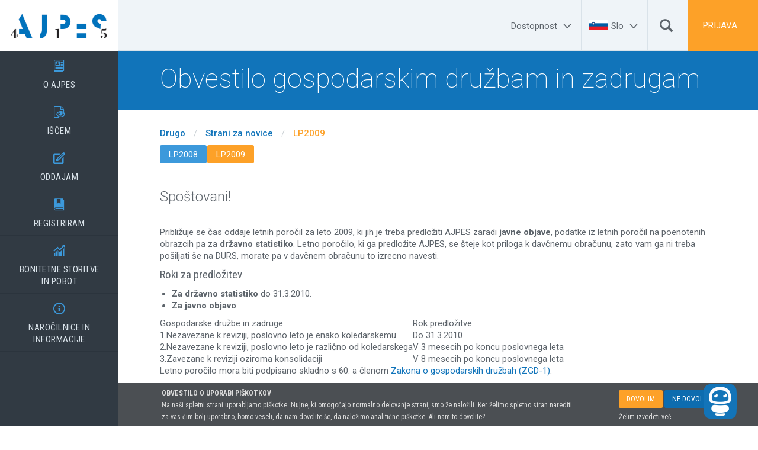

--- FILE ---
content_type: text/html
request_url: https://www.ajpes.si/Letna_porocila/Drugo/LP2009/GD?id=450
body_size: 44609
content:

<!DOCTYPE html>
<html lang="sl">
<head>    
    <meta charset="utf-8" />
    <meta http-equiv="X-UA-Compatible" content="IE=edge">
    <meta name="viewport" content="width=device-width, initial-scale=1.0 user-scalable=false">
    
    
    <title>Obvestilo gospodarskim družbam in zadrugam</title>
    
    <link rel="shortcut icon" href="/favicon.ico">   
			
    <link rel="stylesheet" type="text/css" href="../../../public/bundle_db627e3fd3f90d46611563b727b1a375.1.css"><link rel="stylesheet" type="text/css" href="../../../public/bundle_db627e3fd3f90d46611563b727b1a375.css">  
    <script src="../../../public/Scripts/jquery.min.js"></script>    
    <script src="../../../public/Scripts/bootstrap.min.js"></script>
    <script src="../../../public/Scripts/bootstrap-select.js"></script>
    <script src="../../../public/Scripts/jquery.matchHeight.js"></script>  
    <script src="../../../public/Scripts/jquery.mCustomScrollbar.concat.min.js"></script>      
    <script src="../../../public/Scripts/jquery.cookie.js"></script>    
    <script src="../../../public/Scripts/jquery.form.min.js"></script>
    <script src="../../../public/Scripts/bootbox.min.js"></script>  
          
    <script src="../../../public/Scripts/ajax-bootstrap-select.js"></script>
    
    <script src="../../../public/Scripts/locale/ajax-bootstrap-select.sl-SI.js"></script>
        
    <script src="../../../public/Scripts/jquery.dataTables.js"></script>
    <script src="../../../public/Scripts/dataTables.bootstrap.js"></script>
    <script src="../../../public/Scripts/dataTables.responsive.js"></script>
    <script src="../../../public/Scripts/responsive.bootstrap.min.js"></script>   
    <script src="../../../public/Scripts/moment.min.js"></script>
    <script src="../../../public/Scripts/datetime-moment.js"></script>          
    <script src="../../../public/Scripts/bootstrap3-typeahead.js"></script>    
    <script src="../../../public/Scripts/highcharts.js"></script>            
    <script src="../../../public/Scripts/highcharts-3d.js"></script>  
    <script src="../../../public/Scripts/bootstrap-datetimepicker.js"></script>      
    <script src="../../../public/Scripts/jquery.bootstrap-touchspin.js"></script>  
    <script src="../../../public/Scripts/jquery.autogrowtextarea.min.js"></script>              
    <script src="../../../public/Scripts/sl.js"></script>  
    <script src="../../../public/Scripts/bootstrap-slider.min.js"></script>  
    <script src="../../../public/Scripts/slick.min.js"></script>  
        
    <script src="../../../public/Scripts/md_funkcije.js"></script>
    <script src="../../../public/Scripts/md_init.js?v=202405"></script>
    <script src="../../../public/Scripts/md_sidebar.js"></script>   
    
    <script src="../../../public/Scripts/md_dataTables.js"></script>    
    <script src="../../../public/Scripts/md_extra.js"></script>  
    
    
    <!--[if lt IE 9]>
            <script src="https://oss.maxcdn.com/libs/html5shiv/3.7.2/html5shiv.js"></script>
            <script src="https://oss.maxcdn.com/libs/respond.js/1.4.2/respond.min.js"></script>
    <![endif]-->
    
    <script src="https://ajax.googleapis.com/ajax/libs/webfont/1.4.7/webfont.js"></script>
    <script>
        WebFont.load({
            google: {
                families: ["Roboto:100,300,regular,500,700,900:latin-ext,latin", "Roboto Condensed:300,regular,700:latin-ext,latin"]
            }
        });
    </script>    
    
        <script>
            $.each(["__utma", "__utmb", "__utmc", "__utmz"],
            function (i, cookie) { $.removeCookie(cookie, { domain: '.ajpes.si', path: '/' }); }
          );
        </script> 
    


</head>
<body class="preload ">    
    
        <a class="to-content" href="#main">Na vsebino</a>    
    
    <script>
         if (sessionStorage.getItem("contrast")) {
            document.querySelector('body').classList.add("contrast")
        }
    </script>
    
    <nav class="sidebar">
        
        <a title="Vstopna stran" aria-label="Vstopna stran" style="padding-top:19px;padding-left:14px;padding-right:14px;padding-bottom:17px;" class="logo-link nav-hidden-xs" href="../../../"><img alt="logo" src="../../../images/logo.png"></a>
        

        <ul class="main-nav">
            
                <li>
                    <a href="../../../O_AJPES" aria-label="O AJPES">
                        <div class="a-ico ico-nav">&#xE90C;</div>
                        O AJPES
                    </a>
                    
                    <ul>
                        
                            <li><a href="../../../O_AJPES/Vizitka" aria-label="Predstavitev">Predstavitev</a></li>
                            
                            <li><a href="../../../O_AJPES/Organiziranost" aria-label="Organiziranost in uradne ure">Organiziranost in uradne ure</a></li>
                            
                            <li><a href="../../../Katalog_informacij_javnega_znacaja" aria-label="KIJZ">KIJZ</a></li>
                            
                            <li><a href="../../../Nacionalna_kontaktna_tocka" aria-label="Nacionalna kontaktna točka">Nacionalna kontaktna točka</a></li>
                            
                            <li><a href="../../../O_AJPES/Pooblascene_uradne_osebe_AJPES" aria-label="Pooblaščene uradne osebe">Pooblaščene uradne osebe</a></li>
                            
                            <li><a href="../../../O_AJPES/Publikacije" aria-label="Publikacije in logotipi">Publikacije in logotipi</a></li>
                            
                            <li><a href="../../../O_AJPES/Varstvo_osebnih_podatkov/Splosno" aria-label="Varstvo osebnih podatkov">Varstvo osebnih podatkov</a></li>
                            
                            <li><a href="../../../O_AJPES/Karierne_moznosti" aria-label="Karierne možnosti">Karierne možnosti</a></li>
                            
                    </ul>
                    
                </li>                
                
                <li>
                    <a href="../../../Iscem" aria-label="IŠČEM">
                        <div class="a-ico ico-nav">&#xE9AB;</div>
                        IŠČEM
                    </a>
                    
                    <ul>
                        
                            <li><a href="../../../prs" aria-label="Poslovni register Slovenije">Poslovni register Slovenije</a></li>
                            
                            <li><a href="../../../ebr3" aria-label="Evropski poslovni register">Evropski poslovni register</a></li>
                            
                            <li><a href="../../../jolp" aria-label="Letna in zaključna poročila">Letna in zaključna poročila</a></li>
                            
                            <li><a href="../../../Uradne_objave" aria-label="Uradne objave">Uradne objave</a></li>
                            
                            <li><a href="../../../eRTR" aria-label="Register transakcijskih računov">Register transakcijskih računov</a></li>
                            
                            <li><a href="../../../rzpp" aria-label="Register zastavnih pravic na premičninah">Register zastavnih pravic na premičninah</a></li>
                            
                            <li><a href="../../../Statistike/Statistike_placilnega_prometa" aria-label="Statistike plačilnega prometa">Statistike plačilnega prometa</a></li>
                            
                            <li><a href="../../../Registri/Drugi_registri" aria-label="Drugi registri, evidence in poročila">Drugi registri, evidence in poročila</a></li>
                            
                    </ul>
                    
                </li>                
                
                <li>
                    <a href="../../../Oddajam" aria-label="ODDAJAM">
                        <div class="a-ico ico-nav">&#xE914;</div>
                        ODDAJAM
                    </a>
                    
                    <ul>
                        
                            <li><a href="../../../Letna_porocila/Predlozitev" aria-label="Letna in druga poročila">Letna in druga poročila</a></li>
                            
                            <li><a href="../../../Statistike" aria-label="Statistike">Statistike</a></li>
                            
                            <li><a href="../../../Bonitetne_storitve/Vecstranski_pobot/Splosno" aria-label="Večstranski ePobot - poravnavanje obveznosti">Večstranski ePobot - poravnavanje obveznosti</a></li>
                            
                            <li><a href="../../../eRTR/ZasebniDel/Zahteve/VnosZahteve.aspx" aria-label="Register transakcijskih računov">Register transakcijskih računov</a></li>
                            
                            <li><a href="../../../rzpp" aria-label="Register zastavnih pravic na premičninah">Register zastavnih pravic na premičninah</a></li>
                            
                            <li><a href="../../../oops" aria-label="Objava sporočil po ZGD-1">Objava sporočil po ZGD-1</a></li>
                            
                            <li><a href="../../../eRpm/Notar/Menica.aspx/Urejanje" aria-label="Register protestiranih menic">Register protestiranih menic</a></li>
                            
                    </ul>
                    
                </li>                
                
                <li>
                    <a href="../../../Registracija" aria-label="REGISTRIRAM">
                        <div class="a-ico ico-nav">&#xE994;</div>
                        REGISTRIRAM
                    </a>
                    
                    <ul>
                        
                            <li><a href="https://www.ajpes.si/Registracija/Registracija_poslovnih_subjektov" aria-label="Registracija poslovnih subjektov">Registracija poslovnih subjektov</a></li>
                            
                            <li><a href="../../../Registri/Drugi_registri/Register_nastanitvenih_obratov/Splosno" aria-label="Nastanitveni obrati">Nastanitveni obrati</a></li>
                            
                            <li><a href="../../../eRDL" aria-label="Register dejanskih lastnikov">Register dejanskih lastnikov</a></li>
                            
                            <li><a href="../../../RZIJZ/Prijava/Vnos#/Vnos" aria-label="Vpis zavezancev za informacije javnega značaja">Vpis zavezancev za informacije javnega značaja</a></li>
                            
                            <li><a href="../../../sodd/prijava.asp" aria-label="Priglasitev osebnega dopolnilnega dela">Priglasitev osebnega dopolnilnega dela</a></li>
                            
                            <li><a href="../../../eObjave/?s=54" aria-label="Prostovoljske organizacije in organizacije s prostovoljskim programom">Prostovoljske organizacije in organizacije s prostovoljskim programom</a></li>
                            
                    </ul>
                    
                </li>                
                
                <li>
                    <a href="../../../Bonitetne_storitve_in_pobot" aria-label="BONITETNE STORITVE</BR>IN POBOT">
                        <div class="a-ico ico-nav">&#xEB90;</div>
                        BONITETNE STORITVE</BR>IN POBOT
                    </a>
                    
                    <ul>
                        
                            <li><a href="../../../Bonitetne_storitve/S.BON_AJPES/Splosno" aria-label="Bonitete S.BON AJPES">Bonitete S.BON AJPES</a></li>
                            
                            <li><a href="../../../Bonitetne_storitve/Druge_bonitete_si" aria-label="BON-2 in druge bonitete za slovenske subjekte">BON-2 in druge bonitete za slovenske subjekte</a></li>
                            
                            <li><a href="../../../Bonitetne_storitve/Druge_bonitete_tujina" aria-label="Druge bonitete za subjekte iz tujine">Druge bonitete za subjekte iz tujine</a></li>
                            
                            <li><a href="../../../fipo" aria-label="Fi=Po Finančni pomočnik">Fi=Po Finančni pomočnik</a></li>
                            
                            <li><a href="../../../Bonitetne_storitve/Vecstranski_pobot/Splosno" aria-label="Večstranski ePobot">Večstranski ePobot</a></li>
                            
                            <li><a href="../../../Bonitetne_storitve/proFi-Po" aria-label="Podatki za vaše poslovne sisteme proFi=Po">Podatki za vaše poslovne sisteme proFi=Po</a></li>
                            
                            <li><a href="../../../Bonitetne_storitve/Zbirka_revidiranih_in_konsolidiranih_LP" aria-label="Revidirana in konsolidirana letna poročila">Revidirana in konsolidirana letna poročila</a></li>
                            
                    </ul>
                    
                </li>                
                
                <li>
                    <a href="../../../Narocilnice_in_informacije" aria-label="NAROČILNICE IN INFORMACIJE">
                        <div class="a-ico ico-nav">&#xED63;</div>
                        NAROČILNICE IN INFORMACIJE
                    </a>
                    
                    <ul>
                        
                            <li><a href="../../../Narocilnice_in_vloge" aria-label="Naročilnice, vloge in pooblastila">Naročilnice, vloge in pooblastila</a></li>
                            
                            <li><a href="https://www.ajpes.si/Nacrt_objav_in_zadnja_porocila" aria-label="Poročila in načrt objav">Poročila in načrt objav</a></li>
                            
                            <li><a href="../../../Cenik_storitev" aria-label="Cenik storitev">Cenik storitev</a></li>
                            
                            <li><a href="https://www.ajpes.si/Pomoc" aria-label="Vprašanja in odgovori">Vprašanja in odgovori</a></li>
                            
                            <li><a href="../../../Za_razvijalce_programske_opreme" aria-label="Za razvijalce programske opreme">Za razvijalce programske opreme</a></li>
                            
                            <li><a href="../../../Elektronsko_podpisovanje" aria-label="Elektronsko podpisovanje">Elektronsko podpisovanje</a></li>
                            
                            <li><a href="../../../eRacuni" aria-label="eRačuni">eRačuni</a></li>
                            
                            <li><a href="../../../Uporabne_povezave" aria-label="Uporabne povezave">Uporabne povezave</a></li>
                            
                    </ul>
                    
                </li>                
                
        <li>
        <a class="link-help nav-visible-xs" href="../../../?language=english">ENG</a>
            </li>
         
            </ul>
    </nav>
    <script>
        $(function () {
            jQuery(".sidebar").mCustomScrollbar({
                theme: "minimal"
            });

            jQuery(".sidebar_popx").mCustomScrollbar({
                theme: "minimal"
            });
        });
    </script>

	<style>
		header .aria-dd {
			line-height: 76px;padding-right:10px;
		}
		
		header .a-ico.aria-ico {
			display:inline-block;
			font-size:26px;
			-moz-transform: rotate(180deg);
			-ms-transform: rotate(180deg);
			-o-transform: rotate(180deg);
			-webkit-transform: rotate(180deg);
			transform: rotate(180deg);
		}
		
		header a.aria-a {
			color: #5d646b; 
			text-decoration: none;	
		}
		
		.search-form .nav-tabs>li>a:focus
		{
			outline: 5px auto -webkit-focus-ring-color;
			outline-offset: -2px;
		}	
	</style>
    <header>
        <div class="nav-visible-xs">
            <i class="burger a-ico">&#xEC6E;</i>
            <a class="mobile-logo" href="../../../">&nbsp;</a>
             
            <a href="#" onclick="return showLogIn(true);" class="login-small">PRIJAVA</a>
            
        </div>

        <div class="nav-hidden-xs">

                        
                <a style="padding-right:35px;" href="#" onclick="return showLogIn(true);" class="header-item login" aria-label="PRIJAVA">PRIJAVA</a>
            
                
			<div class="header-item dd psearch">
                <div class="padding-top5 padding-left10 d-flex">
                <div class="hidden1 padding-top20 padding-right10">
                    <form action="../../../iskanje.asp" method="get">
                        <input type="text" id="q" name="q" placeholder="Iskalni niz" class="form-control" />
                    </form>
                </div>
                <a title="Išči" aria-label="Išči" href="#" onclick="$(this).prev().show();$('#q').focus()" ><span class="glyphicon glyphicon-search"></span></a>
                    
                </div>
            </div>
            <div class="header-item dd aria-dd flag">
                <img alt="slovenski jezik" src="../../../images/svg/slo.svg">
                <a href="#" class="aria-a" aria-label="Slo">
					<span>Slo</span>
					<span class="a-ico aria-ico">&#xEE64;</span>
				</a>

                <nav class="select" style="top:86px;">
                    
                    <a href="../../../?language=english" title="English language">English</a>
                    
                </nav>
            </div>
			<div class="header-item dd aria-dd">
                <a href="#" class="aria-a" aria-label="Dostopnost">
					<span>Dostopnost</span>
					<span class="a-ico aria-ico">&#xEE64;</span>
				</a>				
                <nav class="select accessibility" style="top: 86px;">
                    <ul class="links">
                        <li><a title="Povezava do kazala spletne strani" href="/kazalo.asp"><div class="padding-bottom7"><img alt="Povezava do kazala spletne strani" src="../../../images/accessibility/Kazalo.png" /></div>Kazalo strani</a></li>
                        <li><a title="Povezava do izjave o dostopnosti" href="/Izjava-o-dostopnosti"><div class="padding-bottom5"><img alt="Povezava do izjave o dostopnosti" src="../../../images/accessibility/Izjava.png" /></div>Izjava o dostopnosti</a></li>
                        <li><a title="Povezava do kontaktnega obrazca" href="javascript:;" onclick="OpenModal('../../../kontakt.asp?md_modal=1', 'modal-lg', function (event, ui) { })"><div class="padding-bottom5"><img alt="Povezava do kontaktnega obrazca" src="../../../images/accessibility/Obrazec.png" /></div>Kontaktni obrazec</a></li>
                    </ul>
                    <div class="d-flex text-center" style="align-items:flex-start">
                        <div class="flex-1 padding-top10">
                            <div class="font14 text-bold padding-bottom5">Barvni kontrast</div>
                            <div class="cont">
                                <a href title="Povezava do privzetega barvnega kontrasta">
                                    <div class="padding-bottom5"><img alt="Povezava do privzetega barvnega kontrasta" src="../../../images/accessibility/Privzeti kontrast.png" /></div>Privzeti barvni kontrast
                                </a>
                                <a href title="Povezava do prilagojenega barvnega kontrasta" class="on">
                                    <div class="padding-bottom5"><img alt="Povezava do prilagojenega barvnega kontrasta" src="../../../images/accessibility/Prilagojeni kontrast.png" /></div>Prilagojen barvni kontrast
                                </a>
                            </div>
                        </div>
                        <div class="flex-1 padding-top10" style="border-left: solid 2px #d9e2e9;">
                            <div class="font14 text-bold padding-bottom5">Pisava</div>
                             <div class="font padding-top5">
                                <a href class="sel" title="Povezava do privzete velikosti pisave"><span class="n">A</span>Privzeta velikost pisave</a>
                                 <div class=" padding-top10">
                                    <a data-id="M" href title="Povezava do dvakratne velikosti pisave"><span class="m">A</span>Dvakratna velikost pisave</a>
                                </div>
                                <a data-id="L" href title="Povezava do trikratne velikosti pisave"><span class="l">A</span>Trikratna velikost pisave</a>
                            </div>
                        </div>
                    </div>
                </nav>
            </div>
         
                                               
        </div>
    </header>
                
    <section id="login_form" class="full_slide_page" aria-expanded="false" aria-hidden="true">
        <div class="container">

            <div class="row">
                <div class="col-sm-12 col-md-2"></div>
                <div class="col-sm-12 col-md-8">
                    <h1>PRIJAVA</h1>
                    <a tabindex="-1" href="#" class="hide-slide-page"><i class="a-ico">&#xED62;</i></a>
                    <div id="login-msg" class="alert alert-danger has-icon hidden1">
                        <div class="icon icon-alert"></div>
                        <span>&nbsp;</span>
                    </div>
                </div>
                <div class="col-sm-12 col-md-2"></div>
            </div>
            <div class="row">
                <div class="col-sm-12 col-md-2"></div>
                <div class="col-sm-12 col-md-4 right-rule">
                    <h3>LOKALNA PRIJAVA
                    <h3>Registrirani uporabniki</h3> 
                    <form id="login-form" action="../../../MDScripts/ajax.asp?method=checkuser" method="post" autocomplete="off">
                        <div class="form-group form-group-lg">
                            <input tabindex="-1" id="uporabnik" name="uporabnik" type="text" class="form-control" placeholder="Uporabniško ime">
                        </div>
                        <div class="form-group form-group-lg">
                            <input tabindex="-1" id="geslo" name="geslo" type="password" class="form-control" placeholder="Geslo">
                        </div>
                        
                        <div class="form-group form-group-lg">
                            <div class="checkbox checkbox-inline">
                                <input tabindex="-1" id="avto" name="avto" type="checkbox" value="1">
                                <label for="avto"> Zapomni si me </label>
                            </div>

                        </div>
                        
                        <div class="form-group form-group-lg">
                            <button tabindex="-1" type="submit" aria-describedby="login-msg" class="btn btn-primary btn-lg btn-block">Vstopi</button>
                        </div>
                        
                        <div class="row">
                            <a class="col-xs-6" tabindex="-1" href="../../../nastavitve/uporabnik.asp?action=pozabljeno_geslo">Pozabljeno geslo?</a>
                            
                        </div>
                                                
                        
                        <br><br>
                        <div class="form-group form-group-lg">
                            <button tabindex="-1" style="font-size:15px" type="button" onclick="AnonimLogin()" class="btn btn-default btn-lg btn-block">Vstopi kot anonimni uporabnik</button>
                        </div>
                                       
                            <br>
                            <a tabindex="-1" href="../../../nastavitve/uporabnik.asp">Še niste uporabnik? Registrirajte se.</a>
                            <br>
                        


                    </form>
                </div>
                <div class="col-sm-12 col-md-4">     
                        
        <h3>CENTRALNA PRIJAVA - SI-PASS
        <h3>Registrirani uporabniki</h3> 

        
            <div class="login-button" style="margin-top:15px;">
            <a tabindex="-1" href="../../../login/secure">
                <div class="sipass_sign_in">
                    <div>Vstopi – vsi nivoji</div>
                    <img class="ico_signup" src="/images/sicas.png">
                </div>
            </a>
            </div>
            <br>
            <br>
            <a tabindex="-1" href="https://sicas.gov.si/shibboleth-sp/about.html" target="_blank">O prijavi prek SI-PASS</a><br>
            <br>
            <a tabindex="-1" href="https://www.ajpes.si/faq.asp?id=47">Pogosta vprašanja</a><br>            
            <br>
            Centralna prijava deluje za registrirane uporabnike SI-PASS iz Slovenije in drugih držav EU s podprto eIDAS avtentikacijo.
            <br>
            <br>
            <a tabindex="-1" href="https://sicas.gov.si/IdP-RM-Front/register/start.htm?lang=sl" target="_blank">Še niste uporabnik SI-PASS? Registrirajte se.</a>
            
                </div>
                <div class="col-sm-12 col-md-2"></div>
            </div>

            <script>
                $(function () {
                    jQuery("#login-form").ajaxForm(
                    {
                        async: true,
                        cache: false,
                        processData: true,
                        dataType: 'json',
                        success: function (data) {

                            jQuery("#login-msg").hide()

                            if (data.error == 1) {
                                jQuery("#login-msg").find("span").html(data.msg);
                                jQuery("#login-msg").slideDown();
                            }
                            else {
                                if (!logInRedirectTo) {
                                    // prevzeto reloadamo formo
                                    location.reload();
                                }
                                else {
                                    location.href = logInRedirectTo;
                                }

                            }
                        },
                        complete: function (response) { },
                        error: function () {
                            jQuery("#login-msg").find("span").html('Neznana napaka!');
                            jQuery("#login-msg").slideDown();
                        }
                    });

                });

                function AnonimLogin() {
                    //jQuery('.hide-slide-page').click();
                    //OpenModal("/MDScripts/ajax.asp?method=anonimMsg", "modal-lg");
                    $("#login_form").css("z-index", "1000");
                    
                    var msg="Prijaviti se želite kot anonimni uporabnik zaradi česar boste imeli omejene pravice in vam vse funkcionalnosti portala in aplikacij ne bodo na voljo. Omejitve se nanašajo zlasti na:"+
                               "<br><br><ul>" +
                               "    <li>beleženje in uporabo zgodovinskih vnosov</li>"+
                               "    <li>pravice bodo omejene na pravice za javne uporabnike</li>"+
                               "    <li>dodatnih pravic ni mogoče dodajati</li>"+
                               "    <li>e-pooblastila se ne morejo nanašati na anonimne uporabnike</li>"+
                               "</ul>"+
                               "<br>"+
                               "Za potrebe preverjanje delovanja portala in varovanja informacij ter statistike se določeni podatki o aktivnostih na portalu in aplikacijah lahko še vedno beležijo. Podatki bodo uporabljeni izključno za navedene namene in bodo izbrisani v skladu z varnostno politiko AJPES. " +
                               "<br>";
                    
                                                  
                    bootbox.confirm({
                        message: msg,
                        buttons: {
                            confirm: {
                                label: 'Nadaljuj s prijavo',
                                className: 'btn-success'
                            },
                            cancel: {
                                label: 'Prekliči',
                                className: 'btn-danger'
                            }
                        },
                        callback: function (result) {
                            $("#login_form").css("z-index", "");
                            if (result) {

                                $.get("/MDScripts/Ajax.asp?method=checkuserAnonim", function (data) {
                                    if (!logInRedirectTo) {
                                        location.reload();
                                    }
                                    else {
                                        location.href = logInRedirectTo;
                                    }
                                });
                            }
                        }
                    });
                }

            </script>
        </div>
    </section>
    

    <main id="main">

    <section class="title-section bg-blue">
        <div class="container wrap ">
            
            <div class="">
                <h1 class="app">Obvestilo gospodarskim družbam in zadrugam</h1>
                <h2 class="h5"></h2>
            </div>
        </div>
    </section>  
    <div class="docMarginTop"></div>
    <section>
        <div class="container">
    
            <div class="breadcrumbs">
                
                    <a  href="../../../Racunovodstvo">Drugo</a>
                    <span>/</span>
                    <a  href="../../../Letna_porocila/Drugo/LP2008/Drustva">Strani za novice</a>
                    <span>/</span>
                    <a class="on" href="../../../Letna_porocila/Drugo/LP2009/Drustva">LP2009</a>
                    
                <!--LOCATION_END-->
            </div>
    
    </div>
    </section>
    
    <section>
        <div class="container">
    
    
            <nav class="nav page-nav">
                <ul class="nav">
                    <!--MENU_START-->                                     
                    
                            <li class=""><a href="../../../Letna_porocila/Drugo/LP2008/Drustva">LP2008</a></li>
                            
                            <li class=" active "><a href="../../../Letna_porocila/Drugo/LP2009/Drustva">LP2009</a></li>
                                                
                    <!--MENU_END-->
                </ul>
            </nav>            
            <br>
    
    </div>
    </section>
    
    <section>
        <div class="container">
    <h3><span class="Class_H1">Spo&scaron;tovani!</span></h3>
<p><br />
Približuje se čas oddaje letnih poročil za leto 2009, ki jih je treba predložiti AJPES zaradi <b>javne objave</b>, podatke iz letnih poročil na poenotenih obrazcih pa za <b>državno statistiko</b>. Letno poročilo, ki ga predložite AJPES, se &scaron;teje kot priloga k davčnemu obračunu, zato vam ga ni treba po&scaron;iljati &scaron;e na DURS, morate pa v davčnem obračunu to izrecno navesti.&nbsp;&nbsp;</p>
<h4><span class="Class_H2">Roki za predložitev</span></h4>
<ul>
    <li><b><span class="H2_Zelena">Za državno statistiko</span></b><span class="H2_Zelena"> do 31.3.2010.<br />
    </span></li>
    <li><b><span class="H2_Zelena">Za javno objavo</span></b><span class="H2_Zelena">:</span></li>
</ul>
<table class="Tabela7" border="0" cellspacing="0" cellpadding="0">
    <tbody>
        <tr id="first">
            <td id="col1" colspan="2">Gospodarske družbe in zadruge</td>
            <td id="col2">Rok predložitve</td>
        </tr>
        <tr id="odd">
            <td id="col1">1.</td>
            <td id="col2">Nezavezane k reviziji, poslovno leto je enako koledarskemu</td>
            <td id="col3">Do 31.3.2010</td>
        </tr>
        <tr id="even">
            <td id="col1">2.</td>
            <td id="col2">Nezavezane k reviziji, poslovno leto je različno od koledarskega</td>
            <td id="col3">V 3 mesecih po koncu poslovnega leta</td>
        </tr>
        <tr id="odd">
            <td id="col1">3.</td>
            <td id="col2">Zavezane k reviziji oziroma konsolidaciji</td>
            <td id="col3">V 8 mesecih po koncu poslovnega leta</td>
        </tr>
    </tbody>
</table>
<p>Letno poročilo mora biti podpisano skladno s 60. a členom <a href="http://zakonodaja.gov.si/rpsi/r01/predpis_ZAKO4291.html">Zakona o gospodarskih družbah (ZGD-1)</a>.<br />
<br />
<table class="TabelaPomembno" border="0" cellspacing="0" cellpadding="0" width="100%">
    <tbody>
        <tr id="first">
            <td id="col1"><span class="DataBlue">NOVOST!</span><br />
            S spremembo <a href="http://zakonodaja.gov.si/rpsi/r07/predpis_ZAKO217.html">Zakona o zadrugah</a> se za revizijo poslovanja zadrug smiselno uporabljajo določbe ZGD-1.&nbsp;</td>
        </tr>
    </tbody>
</table>
</p>
<h4><span class="Class_H2">Način predložitve</span></h4>
<p>Letna poročila predložite izključno <a href="/Letna_porocila/Druzbe_in_zadruge/Predlozitev?id=455">prek spletnega portala AJPES</a>. Podatke lahko vnesete neposredno v spletno aplikacijo ali pa jih uvozite kot XML datoteko. XML datoteko kreirate iz Excel preglednice, ki jo za namene lokalnega vnosa podatkov prav tako objavljamo na na&scaron;em spletnem portalu.&nbsp;<br />
<br />
Predložitev letnega poročila lahko potrdite na dva načina:</p>
<ul>
    <li><b>s kvalificiranim digitalnim potrdilom</b>, pri čemer morate pristojni izpostavi AJPES (če tega niste storili že doslej) predhodno predložiti izpolnjeno in podpisano <a href="/doc/AJPES/Narocilnice_vloge/Obvestilo_LP.doc">Obvestilo o uporabi kvalificiranih digitalnih potrdil za podpisovanje letnih poročil</a> ali</li>
    <li><b>z lastnoročnim podpisom na Obvestilu za AJPES</b>, izpisanim iz spletne aplikacije po opravljenem vnosu, ki ga posredujete pristojni izpostavi AJPES osebno ali po po&scaron;ti s povratnico.</li>
</ul>
<p><br />
Zakonitim zastopnikom oziroma odgovornim osebam, ki imajo v Poslovnem registru Slovenije vpisan EM&Scaron;O in davčno &scaron;tevilko, ni potrebno izpolnjevati obvestil o uporabi kvalificiranih digitalnih potrdil za podpisovanje letnih poročil, saj so njihovi podatki že zajeti v <a href="/Registri/Poslovni_register/Evidenca_digitalnih_potrdil?id=428">Evidenci digitalnih potrdil</a>. Podrobnosti o elektronskem podpisovanju so na voljo na na&scaron;i spletni strani <a href="/Ostale_vsebine/Elektronsko_podpisovanje?id=241">Elektronsko podpisovanje</a>. Za podpisovanje letnih poročil lahko uporabite tudi potrdilo za državljane Republike Slovenije izdajatelja SIGEN-CA, ki ga lahko na upravnih enotah pridobite brezplačno!<br />
<br />
Podrobnej&scaron;e informacije so vam na voljo v izpostavah AJPES in na spletni strani <a href="/Letna_porocila/Druzbe_in_zadruge/Predpisi?id=75">Letna poročila &gt; Družbe in zadruge &gt; Predpisi</a>, kjer je dostopno <a href="http://zakonodaja.gov.si/rpsi/r02/predpis_NAVO912.html">Navodilo o predložitvi letnih poročil in drugih podatkov gospodarskih družb, zadrug in samostojnih podjetnikov posameznikov</a> ter ostali dokumenti, navedeni v tem obvestilu.&nbsp;</p>
<h4><span class="Class_H2">Nadomestilo za stro&scaron;ke javne objave</span></h4>
Letno poročilo, predloženo za javno objavo, AJPES objavi na svojem spletnem portalu. V skladu z 58. členom ZGD-1 in veljavno <a href="http://zakonodaja.gov.si/rpsi/r08/predpis_TARI108.html">Tarifo</a> morate ob predložitvi letnega poročila plačati AJPES nadomestilo za stro&scaron;ke javne objave na račun AJPES: 0110-0600-0000-314. Pri plačilu s plačilnim nalogom (BN02) morate obvezno navesti &scaron;tevilki modela in sklica, pri plačilu s posebno položnico (PP) pa referenco:<br />
<ul>
    <li><b>BN02:</b>&nbsp;model 11 ; sklic 7600003-xxxxxxxx (xxxxxxxx = davčna &scaron;tevilka družbe oz. zadruge),</li>
    <li><b>PP:</b>&nbsp;referenca 7600xxxxxxxxy (xxxxxxxx=davčna &scaron;tevilka, y=kontrolna &scaron;tevilka).</li>
</ul>
<br />
Va&scaron;a referenca oziroma model in &scaron;tevilka sklica se izpi&scaron;e na <b>Potrdilu o oddaji podatkov iz letnega poročila </b>oziroma na <b>Obvestilu za AJPES </b>takoj po oddaji letnega poročila. <br />
<a href="/lp2009/zavezanci.asp">Izračun modela, sklica in reference&nbsp;za posamezen poslovni subjekt &gt;</a><br />
<br />
    </div>
    </section>
    <br><br><br>
    <!--359-->
    <!--450-->
    
    </main>
    
    <footer>

        <div class="container">
            <div class="row">
                <div class="col-md-4 col-xs-12">
                    <span class="footer-link text-bold" style="padding-top:5px;">
                        AJPES, Tržaška cesta 16, 1000 Ljubljana<br />
                        T: <a style="color:#fff" href="tel:014774200">01/477-42-00</a>, E: <span class="footer-link-email"><span class="emailEncode">hmen?`iodr-rh</span></span>
						<div>
							<a class="footer-link" style="background-color: #fff; color: #5d646b; display:inline-block; padding: 5px 8px; border-radius:2px; margin-bottom: 3px;" href="/Pomoc" aria-label="Telefonska pomoč in pogosta vprašanja">Telefonska pomoč in pogosta vprašanja</a>
						</div>
                    </span>
                    <select id="footer_id_izpostave" class="selectpicker dropupxx" title="Kontakti izpostav AJPES" aria-label="Kontakti izpostav AJPES" data-width="100%"  data-dropup-autoxx="false">                    
                        <option value="2">Izpostava Ljubljana</option><option value="7">Izpostava Maribor</option><option value="3">Izpostava Celje</option><option value="4">Izpostava Koper</option><option value="5">Izpostava Kranj</option><option value="6">Izpostava Krško</option><option value="8">Izpostava Murska Sobota</option><option value="9">Izpostava Nova Gorica</option><option value="10">Izpostava Novo mesto</option><option value="11">Izpostava Postojna</option><option value="12">Izpostava Trbovlje</option><option value="13">Izpostava Velenje</option><option value="1">Centrala Ljubljana</option>
                    </select>
                    <script>
                        $("#footer_id_izpostave").change(function () {
                            var url = "../../../izpostava.asp?id="

                            location.href = url + $(this).val();
                        });

                    </script>
                </div>
                
                <div class="col-md-8 col-xs-12">
                    <div class="row">
                        <div class="col-sm-4 col-xs-12">
                            <a class="footer-link"  href="../../../Pomoc" aria-label="Kontakti">Kontakti</a><a class="footer-link"  href="../../../O_AJPES/Organiziranost" aria-label="Poslovni čas in uradne ure">Poslovni čas in uradne ure</a>                            
                        </div>
                        <div class="col-sm-4 col-xs-12">
                            <a class="footer-link"  href="../../../Pogoji_uporabe" aria-label="Pogoji uporabe">Pogoji uporabe</a><a class="footer-link"  href="../../../Pomoc" aria-label="Pogosta vprašanja in odgovori">Pogosta vprašanja in odgovori</a>  
                        </div>
                        <div class="col-sm-4 col-xs-12">
                            <a class="footer-link"  href="../../../kazalo.asp" aria-label="Kazalo">Kazalo</a><a class="footer-link"  href="../../../piskotki" aria-label="Piškotki">Piškotki</a>  
                        </div>
                    </div>
                </div>
                
            </div>
            <div class="banners">                
                <img src="/images/footer/iqnet.png" alt="Logotip certifikacijske organizacije IQNet">
                <img src="/images/footer/siq.png" alt="Logotip SIQ certifikacije po standardu kakovosti ISO">                                                
                <img src="/images/footer/voda.png" alt="Voda iz pipe">  
            </div>
            <p class="legal">Copyright (C) 2026, AJPES, Agencija Republike Slovenije za javnopravne evidence in storitve</p>
        </div>
    </footer>
         
    
    <!-- Modal -->
    <div class="modal fade" id="mdModal" tabindex="-1">
        <div class="modal-dialog" id="mdModal_body"></div>
    </div>


    <script>
        function OpenModal(url, className, onCloseFunction) {
        $("#mdModal_body").attr("class", "modal-dialog");

        if (className != undefined)
            $("#mdModal_body").addClass(className)

        var d = new Date();

        url = url + '&ts=_' + d.getTime();
        $("#mdModal_body").load(url);
        $("#mdModal").modal();

        if (onCloseFunction!=undefined)
            $("#mdModal").on('hidden.bs.modal', onCloseFunction)


    }

    </script>
    
    
    <!--END-->

       
        <div id="piskotki_wrapper" class="cookies">
            <div class="container"> 
            <div class="row">       
                
                <div class="col-md-9">
                    <strong>OBVESTILO O UPORABI PIŠKOTKOV</strong><br>
                    Na naši spletni strani uporabljamo piškotke. Nujne, ki omogočajo normalno delovanje strani, smo že naložili. Ker želimo spletno stran narediti za vas čim bolj uporabno, bomo veseli, da nam dovolite še, da naložimo analitične piškotke. Ali nam to dovolite?
                </div>
                <div class="col-md-3 text-right" style="padding-top:5px;">
                    <div style="display:inline-block; height:55px; position:relative">
                        <a class="btn" style="background-color:#fda128; color:#fff" onclick="AcceptCookies()" href="#">DOVOLIM</a>                
                        <a class="btn btn-primary" href="#" onclick="NotAcceptCookies()">NE DOVOLIM</a>                        
                        <div style="position:absolute;left:0; bottom:0">
                            <a style="color:#ddd" href="/Piskotki">Želim izvedeti več</a>    
                        </div>
                    </div>
                </div>
                
            </div>
            </div>
        </div>   
        <script>

            $(function () {
                $.cookie.raw = true;
                if ($.cookie('acceptCookies') == null || $.cookie('acceptCookies')=='')
                    setTimeout(function(){ $('#piskotki_wrapper').addClass('visible');}, 500);
            });

            function AcceptCookies() {
                $.cookie('acceptCookies', '20.01.2026', { expires: 365, path: '/' });
                $('#piskotki_wrapper').removeClass('visible');
                
            }

            function NotAcceptCookies() {
                $.cookie('acceptCookies', '20.01.2026', { expires: 365, path: '/' });
                $.cookie('acceptCookiesGA', 'disable', { expires: 365, path: '/' });
                $.cookie('acceptCookiesLSO', 'disable', { expires: 365, path: '/' });
                $.cookie('u', '', { expires: 365, path: '/' });
                $.cookie('g', '', { expires: 365, path: '/' });
                $('#piskotki_wrapper').removeClass('visible');
                window.location.reload();
            }
        </script>
    
    
	<script src="https://eu.kwizmo.eu/plugin/kwizmo.js?question_source=ajpes&show_print=1&enable_voting=1&iframe=1"></script> 
    </body>
    </html>


--- FILE ---
content_type: text/html; charset=UTF-8
request_url: https://eu.kwizmo.eu/plugin/kwizmo.php?question_source=ajpes&show_print=1&enable_voting=1&iframe=1
body_size: 7328
content:




	<!-- =================== -->
    <!-- Start KWIZMO  -->
	<!-- =================== -->
		<style>
			.kwizmo_icon_hide
			{
				display:none;
			}
		</style>
		
		<!-- script defer src="https://cdn.jsdelivr.net/npm/katex@0.16.9/dist/katex.min.js"></script -->
		<script src="https://eu.kwizmo.eu/plugin/js/katex.min.js"></script>
		<!-- script defer src="https://cdn.jsdelivr.net/npm/katex@0.16.9/dist/contrib/auto-render.min.js"></script -->
		<script src="https://eu.kwizmo.eu/plugin/js/auto-render.min.js"></script>
		<!-- script src="https://cdn.jsdelivr.net/npm/marked/marked.min.js"></script -->	
		<!-- script src="https://eu.kwizmo.eu/plugin/js/marked.min.js"></script -->
		<script src="https://eu.kwizmo.eu/plugin/js/markdown-it.min.js"></script>
		<script src="https://eu.kwizmo.eu/plugin/js/markdown-it-emoji.min.js"></script>
		<!-- script src="https://cdnjs.cloudflare.com/ajax/libs/html2pdf.js/0.10.1/html2pdf.bundle.min.js"></script -->		
		<script src="https://eu.kwizmo.eu/plugin/js/html2pdf.bundle.min.js"></script>
		<!-- script src="https://cdnjs.cloudflare.com/ajax/libs/jspdf/2.5.1/jspdf.umd.min.js"></script -->
		<script src="https://eu.kwizmo.eu/plugin/js/jspdf.umd.min.js"></script>
		<!-- html2canvas library -->
		<!-- script src="https://cdnjs.cloudflare.com/ajax/libs/html2canvas/1.4.1/html2canvas.min.js"></script -->		
		<script src="https://eu.kwizmo.eu/plugin/js/html2canvas.min.js"></script>
		
		<!-- script src="https://cdn.jsdelivr.net/npm/marked/marked.min.js"></script -->
		<script src="https://ajax.googleapis.com/ajax/libs/jquery/3.6.4/jquery.min.js"></script>
		
		<!-- script>
		if (typeof window.jQuery === "undefined") {
			var script = document.createElement("script");
			script.src = "https://eu.kwizmo.eu/plugin/js/jquery.min.js";
			script.type = "text/javascript";
			script.onload = function() {
				console.log("jQuery loaded dynamically, version:", jQuery.fn.jquery);
			};
			document.head.appendChild(script);
		} else {
			console.log("jQuery already present, version:", jQuery.fn.jquery);
		}
		</script -->		
		
		
		<!-- script src="https://eu.kwizmo.eu/plugin/js/jquery.min.js"></script -->
		<script src="https://eu.kwizmo.eu/plugin/carousel.js"></script>
		<script src="https://eu.kwizmo.eu/js/soundmanager2-jsmin.js"></script>
		<!-- script src="https://cdn.jsdelivr.net/npm/showdown@2.1.0/dist/showdown.min.js"></script -->
		<script src="https://eu.kwizmo.eu/plugin/js/showdown.min.js"></script>
					<link href="https://eu.kwizmo.eu/plugin/style.css" rel="stylesheet" >	 <!-- Default style -->
							<link href="https://eu.kwizmo.eu/plugin/css/ajpes.css?v=1768879939" rel="stylesheet" >		 <!-- Custom style -->
							<script src="https://eu.kwizmo.eu/plugin/css/ajpes.js?v=1768879939"></script>		 <!-- Custom js -->
				<script src="https://eu.kwizmo.eu/js/speaker.js"></script>
		<script src="https://eu.kwizmo.eu/js/analyzeText.js"></script>
				
		<a href="javascript:kwizmo_openForm()" id="kwizmo_icon" class="kwizmo-bot-icon ">
		
		<!-- img id="kwizmo_robsotics" src="https://eu.kwizmo.eu/plugin/robotic.png" width="64px"></img -->
		<div id="kwizmo_robotics"></div>
		 
		</a>

		<script src="https://eu.kwizmo.eu/plugin/util.js"></script>
		<script>
		var logged_in = "";
		kwizmo_chat_history = [];
		kwizmo_latest_response = "";
		var kwizmo_md = null;
		console.log('css/ajpes.js');
		
		window.addEventListener("load", function() {
			
			console.log("Page is fully loaded");
						});
		
					kwizmo_logoff(0);
		
				
					
			function kwizmo_getConvId()
			{
				$.ajax({
					dataType : "html",
					type:'post',
					url:'https://' + 'eu.kwizmo.eu' + '/question.php',
					data: "get_conv_id",
					success: function(response, request) {
						kwizmo_conversation_id = response;
					},
					error: function(response) {
						i = response.length;
						i++;
					}
				});
			}

			
			/**
			Store the answer to the database
			*/

			
			function kwizmo_storeAnswer()
			{
				//Store the answer to the database
				/*if(kwizmo_conversation_id !== "")*/{
					$.ajax({
						dataType : "html",
						type:'post',
						url:'https://' + 'eu.kwizmo.eu' + '/question.php',
						data: "store_answer&conv_id=" + kwizmo_conversation_id + "&answer=" + unEscape(kwizmo_latest_response).replaceAll('+','%2B') + "&question_source=" + 'ajpes',
						success: function(response, request) {
							//wizmo_conversation_id = response;
						},
						error: function(response) {
							i = response.length;
							i++;
						}
					});
				}				
			}
			function kwizmo_vote(vote)
			{
				//Shake the elements
				if(vote == -1){
					elem = document.getElementById('votedownimg');
					elem2 = document.getElementById('voteupimg');
				}else{
					elem = document.getElementById('voteupimg');
					elem2 = document.getElementById('votedownimg');
				}
				
				elem.style.width="40px";
				elem.style.height="40px";
				elem2.style.width="24px";
				elem2.style.height="24px";
				
				//Store the vote to the database
				if(kwizmo_conversation_id !== ""){
					$.ajax({
						dataType : "html",
						type:'post',
						url:'https://' + 'eu.kwizmo.eu' + '/question.php',
						data: "store_vote&conv_id=" + kwizmo_conversation_id + "&vote=" + vote + "&question_source=" + 'ajpes',
						success: function(response, request) {
							i = response.length;
							i++;
						},
						error: function(response) {
							i = response.length;
							i++;
						}
					});
				}				
			}

			function kwizmo_addChatMessage(sender, text) {
			  kwizmo_chat_history.push({ sender, text, time: kwizmo_getCurrentTime() });
			}

			function kwizmo_open_chat_history(container_glob)
			{
				const modal = document.getElementById("kwizmo_chatModal");
				let container = container_glob;
				if (container_glob == null)
					container = document.getElementById("kwizmo_chatHistoryContainer");
				container.innerHTML = "";

				kwizmo_chat_history.forEach(msg => {
				  const row = document.createElement("div");
				  row.className = "message-row " + (msg.sender === "Me" ? "me" : "ai");

				  const bubble = document.createElement("div");
				  bubble.className = "bubble";
				  bubble.innerHTML = "<div>" + msg.text + "</div><div class=\"timestamp\">" + msg.time + "</div>";

				  row.appendChild(bubble);
				  container.appendChild(row);
				});	
				
				if(container_glob == null)
					modal.style.display = "block";

			}
			function kwizmo_closeChatModal() {
				const modal = document.getElementById("kwizmo_chatModal");
				modal.classList.add('kwizmo_fade-out');

				modal.addEventListener('transitionend', function handler() {
				  modal.style.display = 'none';
				  modal.classList.remove('kwizmo_fade-out');
				  modal.removeEventListener('transitionend', handler);
				});				
			}
			function kwizmo_exportChatToPDF(element_id) {
				const original = document.getElementById(element_id);

				// Clone element off-screen
				const clone = original.cloneNode(true);
				clone.style.width = original.scrollWidth + 'px';
				clone.style.height = 'auto';
				clone.style.maxHeight = 'none';
				clone.style.overflow = 'visible';
				clone.style.position = 'absolute';
				clone.style.top = '-9999px';
				clone.style.left = '-9999px';
				document.body.appendChild(clone);

				const now = new Date();
				const isoDateTime = now.toISOString().split('.')[0].replace(/:/g, '-');
				const filename = `chat-history-${isoDateTime}.pdf`;

				const { jsPDF } = window.jspdf;
				const pdf = new jsPDF('p', 'mm', 'a4');
				const pageWidth = pdf.internal.pageSize.getWidth();
				const pageHeight = pdf.internal.pageSize.getHeight();
				const margin = 10;

				html2canvas(clone, {
					scale: 2,
					useCORS: true,
					allowTaint: true,
					scrollX: 0,
					scrollY: 0,
					windowWidth: clone.scrollWidth,
					windowHeight: clone.scrollHeight,
					backgroundColor: '#ffffff' // Force white background
				}).then(canvas => {
					const imgWidth = pageWidth - 2 * margin;
					const imgHeightTotal = (canvas.height * imgWidth) / canvas.width;
					let heightLeft = imgHeightTotal;
					let position = 0;

					const pageCanvasHeight = (canvas.height * (pageHeight - 2 * margin)) / imgHeightTotal;

					while (heightLeft > 0) {
						// Adjust last slice
						const sliceHeight = Math.min(pageCanvasHeight, canvas.height - position);

						const tmpCanvas = document.createElement('canvas');
						tmpCanvas.width = canvas.width;
						tmpCanvas.height = sliceHeight;
						const tmpCtx = tmpCanvas.getContext('2d');

						// Fill white background
						tmpCtx.fillStyle = '#ffffff';
						tmpCtx.fillRect(0, 0, tmpCanvas.width, tmpCanvas.height);

						tmpCtx.drawImage(
							canvas,
							0, position,
							canvas.width, sliceHeight,
							0, 0,
							canvas.width, sliceHeight
						);

						const imgData = tmpCanvas.toDataURL('image/jpeg', 0.7); // use PNG to preserve transparency/white

						const imgHeight = (sliceHeight * imgWidth) / canvas.width;

						pdf.addImage(imgData, 'JPEG', margin, margin, imgWidth, imgHeight);

						heightLeft -= pageHeight - 2 * margin;
						position += sliceHeight;

						if (heightLeft > 0) pdf.addPage();
					}

					pdf.save(filename);
					document.body.removeChild(clone);
				});
			}
			
			function kwizmo_finalizeAnswer()
			{
								document.getElementById("kwizmo_answer_title").innerHTML="<button id=\"kwizmo_print_btn\" title=\"Print answer to the question\" type=\"button\" class=\"button btn btn-primary\" onClick=\"kwizmo_exportChatToPDF('kwizmo_answer');\"></button>";
							}

			
			function kwizmo_startEvent(response, conv_id)
			{
				if(kwizmo_md == null){
					kwizmo_md = window.markdownit({
					  html: true,        // allow raw HTML inside markdown
					  linkify: true,     // autoconvert links
					  typographer: true  // nice quotes, dashes, etc.
					});
				}


				kwizmo_conversation_id=conv_id;

				//Reset the voting buttons
				elem = document.getElementById('votedownimg');
				elem2 = document.getElementById('voteupimg');
				
				elem.style.width="24px";
				elem.style.height="24px";
				elem2.style.width="24px";
				elem2.style.height="24px";								
				
				var resp = "";
				kwizmo_latest_response = "";
				if(isValidURL(response)){
					var evtSource = new EventSource(response);
					evtSource.onmessage=function(event){
					  const data=event.data;
  					  //Show the answer div
					  document.getElementById('kwizmo_answer_div').style.visibility = 'visible';
					  document.getElementById('kwizmo_answer_group').style.display = 'block';					
					  
					  if (data!=='[START]' && data!=='[END]') 
					  {					
						resp += escapeHTML(JSON.parse(data).chunk);

						if (typeof kwizmo_callbackPart === 'function')
							kwizmo_callbackPart(escapeHTML(JSON.parse(data).chunk), document.getElementById("kwizmo_user").value);

						try{
							document.getElementById("kwizmo_answer").innerHTML=resp;
							renderMathInElement(document.getElementById("kwizmo_answer"), {
							  // Delimiters for inline and display math
							  delimiters: [
								{ left: "$$", right: "$$", display: true },       // display math
								{ left: "\\[", right: "\\]", display: true },     // display math
								{ left: "$", right: "$", display: false },        // inline math
								{ left: "\\(", right: "\\)", display: false }     // inline math
							  ],
							  throwOnError: false,       // do not throw if there's a LaTeX error
							  errorColor: "#cc0000",     // color for error output
							  macros: {
								"\\RR": "\\mathbb{R}"    // define custom macros
							  }
							});		
							//document.getElementById("kwizmo_answer").innerHTML=kwizmo_linkifyURLs(kwizmo_md.render(unEscape(document.getElementById("kwizmo_answer").innerHTML)));
							const el = document.getElementById("kwizmo_answer");
							const raw = unEscape(el.innerHTML); // original
							const html = kwizmo_md.render(raw);
							el.innerHTML = kwizmo_linkifyURLs(html);							
							
						}catch(error){
							console.log("Conversion to response: " + error);
						}
					  } else if (data==='[END]') 
					  {

						evtSource.close();
						document.getElementById("kwizmo_question").value = "";
						document.getElementById("kwizmo_askQuestionBtn").disabled = false;						
						document.getElementById("kwizmo_answer").innerHTML = resp;
						renderMathInElement(document.getElementById("kwizmo_answer"), {
						  // Delimiters for inline and display math
						  delimiters: [
							{ left: "$$", right: "$$", display: true },       // display math
							{ left: "\\[", right: "\\]", display: true },     // display math
							{ left: "$", right: "$", display: false },        // inline math
							{ left: "\\(", right: "\\)", display: false }     // inline math
						  ],
						  throwOnError: false,       // do not throw if there's a LaTeX error
						  errorColor: "#cc0000",     // color for error output
						  macros: {
							"\\RR": "\\mathbb{R}"    // define custom macros
						  }
						});	
						document.getElementById("kwizmo_answer").innerHTML = kwizmo_md.render(unEscape(document.getElementById("kwizmo_answer").innerHTML));						
						document.getElementById("kwizmo_answer").innerHTML=kwizmo_linkifyURLs(document.getElementById("kwizmo_answer").innerHTML);													
						kwizmo_latest_response = document.getElementById("kwizmo_answer").innerHTML;

						/**
						This response can be sent to backend for further processing (process JSON command, redirect the user to subpage, ...) 
						*/
						if (typeof kwizmo_callback === 'function'){
							kwizmo_callback(kwizmo_latest_response, document.getElementById("kwizmo_user").value);
						}
						var chathistory = document.getElementById("chat_history");
						chathistory.classList.remove("chat_history_hide");
						kwizmo_addChatMessage("AI", kwizmo_latest_response);
						kwizmo_open_chat_history(document.getElementById("kwizmo_answer"));
						
						// Select all elements with that class
						const elements_ai = document.querySelectorAll('.message-row.ai');
						const elements_me = document.querySelectorAll('.message-row.me');
						const last_ai = elements_ai[elements_ai.length - 1];
						const last_me = elements_me[elements_me.length - 1];

						// Get its height
						const height_ai = last_ai ? last_ai.offsetHeight : 0;
						const height_me = last_me ? last_me.offsetHeight : 0;

						console.log('Height of last element:', height_ai, height_me);						
						
						
						requestAnimationFrame(() => {
							document.getElementById("kwizmo_answer_div").scrollTo({
							  top: document.getElementById("kwizmo_answer_div").scrollHeight - height_ai - height_me - 15,
							  behavior: "smooth"
							});
						});

													kwizmo_finalizeAnswer();
							kwizmo_storeAnswer();
															var voteup = document.getElementById("voteup");
								voteup.classList.remove("vote_hide");
								var votedown = document.getElementById("votedown");
								votedown.classList.remove("vote_hide");
								
														
							
						
						
						
					  }
					}
				}else{
					document.getElementById("kwizmo_answer").innerHTML=response;
					document.getElementById("kwizmo_answer_title").innerHTML="";
					document.getElementById("kwizmo_askQuestionBtn").disabled = false;	
					kwizmo_conversation_id="";
					/**
					This response can be sent to backend for further processing (process JSON command, redirect the user to subpage, ...) 
					*/
					if (typeof kwizmo_callback === 'function')
						kwizmo_callback("", document.getElementById("kwizmo_user").value);
			
				}
			}

			function kwizmo_performMFA(phone, tax)
			{
				if(kwizmo_checkEmail(phone)){
					document.getElementById('kwizmo_phone_label').textContent = 'Check the data and repeat login';										
				}else{
					$.ajax({
						dataType : "html",
						type:'post',
						url:'https://' + 'eu.kwizmo.eu' + '/check_phone_id.php',
						data: "phone=" + phone + "&id=" + tax + "&context=" + "ajpes",
						success: function(response, request) {
							if(response == 1)//Input data matched
							{
								document.getElementById('kwizmo_phone_label').textContent = 'Enter the code that you received via email';
								document.getElementById('kwizmo_taxnumber').style.display = 'none';
								document.getElementById('kwizmo_phone').placeholder = 'Enter one time password received over email';
								document.getElementById("kwizmo_phone").value = "";
								const input1 = document.getElementById('kwizmo_performMFABtn');
								const input2 = document.getElementById('kwizmo_performMFAOTPBtn');
								
								const input1Visible = input1.style.display !== 'none';

								input1.style.display = input1Visible ? 'none' : 'inline';
								input2.style.display = input1Visible ? 'inline' : 'none';								
							}else{
								document.getElementById('kwizmo_phone_label').textContent = 'Check the data and repeat login';
							}
							
						},
						error: function(response) {
						
						}
					});
				}
				
				
			}
			
			function kwizmo_checkOTP(phone)
			{
				$.ajax({
					dataType : "html",
					type:'post',
					url:'https://' + 'eu.kwizmo.eu' + '/check_phone_id.php',
					data: "OTP=" + phone + "&context=" + "ajpes",
					success: function(response, request) {
						if(response.length > 0)//OTP match successfull
						{
							//Toggle forms
							const input1 = document.getElementById('kwizmo_question_form');
							const input2 = document.getElementById('kwizmo_mfa_form');
							const wrapper = document.getElementById('kwizmo_wrapper');
							
							input1.style.display = 'inline';
							input2.style.display = 'none';		
							wrapper.classList.remove("kwizmo_hidden-element");							
							wrapper.classList.add("kwizmo_wrapper");
							document.getElementById("kwizmo_user").value = response;
						}else{
							document.getElementById('kwizmo_phone_label').textContent = 'Check the data and repeat login';
						}
						
					},
					error: function(response) {
					
					}
				});
				
			}
			
			function kwizmo_onConfirm(reload)
			{
				$.ajax({
					dataType : "html",
					type:'post',
					url:'https://' + 'eu.kwizmo.eu' + '/check_phone_id.php',
					data: "logoff=1",
					success: function(response, request) {
						if(response == 0)//OTP match successfull
						{
							if(reload == 1)
								location.reload();
						}else{
						}
						
					},
					error: function(response) {
					
					}
				});
				
			}
		    function kwizmo_onCancel() {
				document.getElementById("kwizmo_confirm_dialog").classList.add("hidden");
			}

			
			function kwizmo_logoff(reload)
			{
				if(reload == 1){
					//loConfirmed = confirm("Are you sure that you want to logoff?");
					document.getElementById("kwizmo_confirm_dialog").classList.remove("hidden");
				}else
				{
					kwizmo_onConfirm(reload);
				}
				
			}
			
function kwizmo_askQuestion() {
    document.getElementById("kwizmo_answer").innerHTML = "";
    document.getElementById("kwizmo_answer_title").innerHTML = "<img src='https://eu.kwizmo.eu/images/01-progress.gif' style='height:64px' alt=''>";
    kwizmo_addChatMessage("Me", document.getElementById("kwizmo_question").value);
    if (typeof kwizmo_analysisStarted === 'function') {
        kwizmo_analysisStarted(document.getElementById("kwizmo_question").value);

    } 
        var question = document.getElementById('kwizmo_question');
        if (question.value.length == 0) {
            document.getElementById("kwizmo_answer_title").innerHTML = "";
            return false;
        }


        var question = document.getElementById("kwizmo_question").value;
        //document.getElementById("kwizmo_question").value = "";


         //cloud


            //This variable should be "&async" if you would like the response to come as soon as AI creates at least something. In that case server side events are used to retrieve the answer
            // It should be empty if there should be no response until the whole answer is prepared
            var async_v = "";
            if (typeof(EventSource) !== "undefined") {
                async_v = "&async";
            }
            if (kwizmo_conversation_id != "")
                conv_id = "&conv_id=" + kwizmo_conversation_id;
            else
                conv_id = "";
            document.getElementById("kwizmo_askQuestionBtn").disabled = true;
            $.ajax({
                    dataType: "html",
                    type: 'post',
                    url: 'https://' + 'eu.kwizmo.eu' + '/question_ajax.php',
                    data: "question=" + Base64.encode(question) + "&question_source=ajpes" + async_v + conv_id,
                    dataType: "json",
                    success: function(response, request) {
                        /*Do whatever it takes with the response*/
                        //Response is an array with three members:
                        // conv_id: ID of the conversation. You can pass this value in the following requests if you would like to continue the conversation. Pass it as conv_id parameter.
                        // answer: base64 encoded answer
                        // sources: base64 encoded list of sources used to prepare an answer. This variable contains a value only if async_v is empty
                        kwizmo_conversation_id = response.conv_id;
                        if (async_v === "") {
                            document.getElementById("kwizmo_answer_title").innerHTML = "";
                            document.getElementById('kwizmo_answer_div').style.visibility = 'visible';
                            document.getElementById('kwizmo_answer_group').style.display = 'block';
                            document.getElementById("kwizmo_answer").innerHTML = Base64.decode(response.answer);
                            if (response.sources.length) {
                                document.getElementById("kwizmo_answer").innerHTML += "<br/>Sources<br/>";
                                document.getElementById("kwizmo_answer").innerHTML += Base64.decode(response.sources);
                            }
                            document.getElementById("kwizmo_askQuestionBtn").disabled = false;


                            /**
			                            This response can be sent to backend for further processing (process JSON command, redirect the user to subpage, ...) 
			                            */
                            if (typeof kwizmo_callback === 'function') {
                                kwizmo_callback(document.getElementById("kwizmo_answer").innerHTML, document.getElementById("kwizmo_user").value);
                            }
                            var chathistory = document.getElementById("chat_history");
                            chathistory.classList.remove("chat_history_hide");
                            kwizmo_addChatMessage("AI", document.getElementById("kwizmo_answer").innerHTML);

                        } else {
                            try {
                                kwizmo_startEvent(fromBinaryStr(Base64.decode(response.answer)), response.conv_id);
                            } catch (error) {
                                document.getElementById("kwizmo_answer").innerHTML = response;
                                document.getElementById("kwizmo_answer_title").innerHTML = "";
                                document.getElementById("kwizmo_askQuestionBtn").disabled = false;
                                kwizmo_conversation_id = "";
                                if (typeof kwizmo_callback === 'function') {
                                    kwizmo_callback("", document.getElementById("kwizmo_user").value);
                                }
                            }
                        }
                    },
                    error: function(response) {
                        document.getElementById("kwizmo_answer").innerHTML = "Error occured";
                        /**
			                        This response can be sent to backend for further processing (process JSON command, redirect the user to subpage, ...) 
			                        */
                        if (typeof kwizmo_callback === 'function')
                            kwizmo_callback("", document.getElementById("kwizmo_user").value);

                    }
                }) //end ajax call;	
                				
} //end function	
		
						
		</script>

<div id="kwizmo_confirmDialog">
  <div id="kwizmo_confirm_dialog" class="modal hidden ">
	<div class="modal-content">
	  <p>Are you sure that you want to logoff?</p>
	  <button onclick="kwizmo_onConfirm(1)">Yes</button>
	  <button onclick="kwizmo_onCancel()">No</button>
	</div>
  </div>
</div>

<div class="chat-popup-kwizmo kwizmo_hide kwizmo_icon_hide " id="KwizmoForm">
<div id="kwizmo_toastbar"></div>
	<div class="form-container-kwizmo kwizmo_fullwidth-block" id="form-container-kwizmo-id">
		<div class="container-kwizmo" id="container-kwizmo-id">
			<input type="hidden" id="kwizmo_user" value="">
			<div class="row feature-list-section">
					<div class="feature kwizmo_feature">
					    <div class="kwizmo-title-bar" id="kwizmo-title-bar">							  
							<h3 id="kwizmo-title-bar-h">AI chat</h3>

							<div id="kwizmo_wrapper" class='kwizmo_wrapper'>
																<a class="vote_hide" id="voteup" href="javascript:kwizmo_vote(1);"><img title="Answer is acceptable" src="https:///eu.kwizmo.eu/images/voteup.png" id="voteupimg" alt="+1" style="width:24px;height:24px;"></a>						
								<a class="vote_hide" id="votedown" href="javascript:kwizmo_vote(-1);"><img title="Answer not acceptable" src="https:///eu.kwizmo.eu/images/votedown.png" id="votedownimg" alt="-1" style="width:24px;height:24px;"></a>						
								<a class="button chat_history_hide" id="chat_history" href="javascript:kwizmo_open_chat_history(null);"><img src="https:///eu.kwizmo.eu/images/open-chat-history.svg" id="chathistoryimg" alt="+1" style="width:24px;height:24px;"></a>						
								<a class="kwizmo_hidden-element button" id="kwizmo_maximize" href="javascript:kwizmo_maximize();"><img src="https:///eu.kwizmo.eu/images/maximize.png" alt="Maximize" style="width:24px;height:24px;"></a>

																<a class="kwizmo_hidden-element button" id="kwizmo_closeBtn" href="javascript:kwizmo_closeForm();"><img src="https:///eu.kwizmo.eu/images/close-icon.png" alt="Close" style="width:24px;height:24px;"></a>							
								
							</div>
						</div>
						<div class="kwizmo_fullwidth-block">
							<div class="container-kwizmo">
								<div class="row">
									<div class="col-md-12" id="kwizmo_answer_group">
										<div id="kwizmo_answer_div"><pre id="kwizmo_answer"></pre></div>
									</div>
								</div> <!-- .row -->
							</div> <!-- .container -->
						</div> <!-- .fullwidth-block -->


						<!-- Chat history Modal -->
						<div id="kwizmo_chatModal" class="modal">
						  <div class="modal-content" id="chatModalContent">
							<span class="close" onclick="kwizmo_closeChatModal()">&times;</span>
							<h3 id="kwizmo_chat_history_title-h">AI chat</h3>
							<div id="kwizmo_chatHistoryContainer"></div>
							<button id="kwizmo_exportBtn" onclick="kwizmo_exportChatToPDF('kwizmo_chatHistoryContainer')"></button>
						  </div>
						</div>

						
						<div class="feature-title-copy">
													
							<form  onSubmit="kwizmo_askQuestion()" method="post" name="kwizmo_question_form" id="kwizmo_question_form" action="question.php">
							  <div class="kwizmo-title-bar">							  

							  <textarea placeholder="How can I help you?" id="kwizmo_question" OnKeyPress="kwizmo_enterPressed();" maxlength="2000" rows="2" cols="512" name="question"></textarea>					
							    							  </div>
							  <div class="kwizmo-title-bar">							  
   							    <h2 id="kwizmo_answer_title"></h2>
							    <input type="button" id="kwizmo_askQuestionBtn" onClick="kwizmo_askQuestion()" class="btn btn-primary" value="">
							  </div>
							</form>	
							<form class='kwizmo_hidden-element' method="post" name="kwizmo_mfa_form" id="kwizmo_mfa_form">
							  <label id="kwizmo_phone_label" for="kwizmo_phone">Enter your email and a number for login</label>
							  <input class="kwizmo_edit-box" type="text" placeholder="Enter your email" id="kwizmo_phone" name="kwizmo_phone"></input><br>
							  <input class="kwizmo_edit-box" type="text" placeholder="" id="kwizmo_taxnumber" name="kwizmo_taxnumber"></input><br>
							  <div class="kwizmo-title-bar">							  
								  <input type="button" id="kwizmo_performMFABtn" onClick="kwizmo_performMFA(document.getElementById('kwizmo_phone').value, document.getElementById('kwizmo_taxnumber').value)" class="btn btn-primary" value="Login">
								  <input type="button" style="display:none;" id="kwizmo_performMFAOTPBtn" onClick="kwizmo_checkOTP(document.getElementById('kwizmo_phone').value)" class="btn btn-primary" value="Confirm OTP">
								  <input type="button" id="kwizmo_performMFABtnCncl" onClick="kwizmo_closeForm();" class="btn btn-primary" value="Close">
							  </div>
							</form>	
						</div>
					</div>
				
			</div>
			
		</div>
		<div id="kwizmo_TOS"></div>
		
<footer class="kwizmo-footer">
  <div class="kwizmo-footer-main">
    © <span id="year"></span> Powered by <a href="https://eu.kwizmo.eu" target=_blank>Kwizmo</a>.
    All rights reserved. <a href="https://eu.kwizmo.eu/version" target=_blank>Version 4.0.2</a>  </div>

  <div class="kwizmo-footer-disclaimer">
    AI-generated response is provided for informational purposes only and should be independently verified for accuracy before use.  </div>
</footer>
		
	</div>
</div>




<script>
function kwizmo_openForm() {
    var x = document.getElementById("KwizmoForm");
    if (x.classList.contains("kwizmo_hide")) {
      x.classList.remove("kwizmo_hide");
	  if (typeof kwizmo_callback === 'function')
		kwizmo_callback('{"command":"kwizmo_open"}');
    } else {
      x.classList.add("kwizmo_hide");
	  if (typeof kwizmo_callback === 'function')
		kwizmo_callback('{"command":"kwizmo_hide"}');
    } 

    if (x.classList.contains("kwizmo_icon_hide")) {
      x.classList.remove("kwizmo_icon_hide");
    } 
	
}

function kwizmo_closeForm() {
	kwizmo_openForm();
}

		let year = document.querySelector("#year");
		if(year != null){
			$(document).ready(function () {
			  year.innerText = new Date().getFullYear();
			});				
		}		


</script>
<script src="https://eu.kwizmo.eu/js/WebAudioRecorder.min.js"></script>
<script src="https://eu.kwizmo.eu/js/mp3_recorder.js"></script>

<!-- =================== -->
<!--  End KWIZMO plugin  -->
<!-- =================== -->


--- FILE ---
content_type: text/javascript
request_url: https://eu.kwizmo.eu/js/analyzeText.js
body_size: -141
content:

function kwizmo_analyzeSpeech(speech_to_text_url, tts_language, context, result_in_question){
	if(document.getElementById('question') != null)
		document.getElementById('question').disabled=false;
	else
		document.getElementById('kwizmo_question').disabled=false;
	$.ajax({
		dataType : "html",
		type:'post',
		url:'https://www.kwizmo.eu/config_stt.php',
		data: "language=" + tts_language + "&context=" + context + "&speech_to_text_url=" + speech_to_text_url,
		success: function(response, request) {
			if (typeof kwizmo_callback === 'function')
				kwizmo_callback(response);
			if(document.getElementById('question') != null)
				document.getElementById('question').disabled=false;
			else
				document.getElementById('kwizmo_question').disabled=false;
			kwizmo_finalizeAnswer();
			if(JSON.parse(response).return_code == 0){
				if(result_in_question == true)
					setKwizmoQuestion(JSON.parse(response).return_text);
				else
					document.getElementById('kwizmo_answer').innerHTML = JSON.parse(response).return_text;
			}else{
				document.getElementById('kwizmo_answer').innerHTML = JSON.parse(response).return_text; 
			}
		},
		error: function(response) {
			if(document.getElementById('question') != null)
				document.getElementById('question').disabled=false;
			else
				document.getElementById('kwizmo_question').disabled=false;
			kwizmo_finalizeAnswer();
		}
	});	
}




--- FILE ---
content_type: application/javascript
request_url: https://www.ajpes.si/public/Scripts/highcharts.js
body_size: 192619
content:
/*
 Highcharts JS v6.0.1 (2017-10-05)

 (c) 2009-2016 Torstein Honsi

 License: www.highcharts.com/license
*/
(function(R,N){"object"===typeof module&&module.exports?module.exports=R.document?N(R):N:R.Highcharts=N(R)})("undefined"!==typeof window?window:this,function(R){var N=function(){var a=R.document,A=R.navigator&&R.navigator.userAgent||"",B=a&&a.createElementNS&&!!a.createElementNS("http://www.w3.org/2000/svg","svg").createSVGRect,G=/(edge|msie|trident)/i.test(A)&&!R.opera,F=/Firefox/.test(A),l=F&&4>parseInt(A.split("Firefox/")[1],10);return R.Highcharts?R.Highcharts.error(16,!0):{product:"Highcharts",
version:"6.0.1",deg2rad:2*Math.PI/360,doc:a,hasBidiBug:l,hasTouch:a&&void 0!==a.documentElement.ontouchstart,isMS:G,isWebKit:/AppleWebKit/.test(A),isFirefox:F,isTouchDevice:/(Mobile|Android|Windows Phone)/.test(A),SVG_NS:"http://www.w3.org/2000/svg",chartCount:0,seriesTypes:{},symbolSizes:{},svg:B,win:R,marginNames:["plotTop","marginRight","marginBottom","plotLeft"],noop:function(){},charts:[]}}();(function(a){var A=[],B=a.charts,G=a.doc,F=a.win;a.error=function(l,f){l=a.isNumber(l)?"Highcharts error #"+
l+": www.highcharts.com/errors/"+l:l;if(f)throw Error(l);F.console&&console.log(l)};a.Fx=function(a,f,h){this.options=f;this.elem=a;this.prop=h};a.Fx.prototype={dSetter:function(){var a=this.paths[0],f=this.paths[1],h=[],m=this.now,r=a.length,v;if(1===m)h=this.toD;else if(r===f.length&&1>m)for(;r--;)v=parseFloat(a[r]),h[r]=isNaN(v)?a[r]:m*parseFloat(f[r]-v)+v;else h=f;this.elem.attr("d",h,null,!0)},update:function(){var a=this.elem,f=this.prop,h=this.now,m=this.options.step;if(this[f+"Setter"])this[f+
"Setter"]();else a.attr?a.element&&a.attr(f,h,null,!0):a.style[f]=h+this.unit;m&&m.call(a,h,this)},run:function(a,f,h){var m=this,l=function(a){return l.stopped?!1:m.step(a)},v=F.requestAnimationFrame||function(a){setTimeout(a,13)},d=function(){var a;for(a=0;a<A.length;a++)A[a]()||A.splice(a--,1);A.length&&v(d)};a===f?delete this.options.curAnim[this.prop]:(this.startTime=+new Date,this.start=a,this.end=f,this.unit=h,this.now=this.start,this.pos=0,l.elem=this.elem,l.prop=this.prop,l()&&1===A.push(l)&&
v(d))},step:function(l){var f=+new Date,h,m=this.options,r=this.elem,v=m.complete,d=m.duration,e=m.curAnim;r.attr&&!r.element?l=!1:l||f>=d+this.startTime?(this.now=this.end,this.pos=1,this.update(),h=e[this.prop]=!0,a.objectEach(e,function(a){!0!==a&&(h=!1)}),h&&v&&v.call(r),l=!1):(this.pos=m.easing((f-this.startTime)/d),this.now=this.start+(this.end-this.start)*this.pos,this.update(),l=!0);return l},initPath:function(l,f,h){function m(a){var c,b;for(p=a.length;p--;)c="M"===a[p]||"L"===a[p],b=/[a-zA-Z]/.test(a[p+
3]),c&&b&&a.splice(p+1,0,a[p+1],a[p+2],a[p+1],a[p+2])}function r(a,b){for(;a.length<w;){a[0]=b[w-a.length];var k=a.slice(0,c);[].splice.apply(a,[0,0].concat(k));C&&(k=a.slice(a.length-c),[].splice.apply(a,[a.length,0].concat(k)),p--)}a[0]="M"}function v(a,d){for(var e=(w-a.length)/c;0<e&&e--;)k=a.slice().splice(a.length/I-c,c*I),k[0]=d[w-c-e*c],b&&(k[c-6]=k[c-2],k[c-5]=k[c-1]),[].splice.apply(a,[a.length/I,0].concat(k)),C&&e--}f=f||"";var d,e=l.startX,n=l.endX,b=-1<f.indexOf("C"),c=b?7:3,w,k,p;f=
f.split(" ");h=h.slice();var C=l.isArea,I=C?2:1,y;b&&(m(f),m(h));if(e&&n){for(p=0;p<e.length;p++)if(e[p]===n[0]){d=p;break}else if(e[0]===n[n.length-e.length+p]){d=p;y=!0;break}void 0===d&&(f=[])}f.length&&a.isNumber(d)&&(w=h.length+d*I*c,y?(r(f,h),v(h,f)):(r(h,f),v(f,h)));return[f,h]}};a.Fx.prototype.fillSetter=a.Fx.prototype.strokeSetter=function(){this.elem.attr(this.prop,a.color(this.start).tweenTo(a.color(this.end),this.pos),null,!0)};a.extend=function(a,f){var l;a||(a={});for(l in f)a[l]=f[l];
return a};a.merge=function(){var l,f=arguments,h,m={},r=function(f,d){"object"!==typeof f&&(f={});a.objectEach(d,function(e,n){!a.isObject(e,!0)||a.isClass(e)||a.isDOMElement(e)?f[n]=d[n]:f[n]=r(f[n]||{},e)});return f};!0===f[0]&&(m=f[1],f=Array.prototype.slice.call(f,2));h=f.length;for(l=0;l<h;l++)m=r(m,f[l]);return m};a.pInt=function(a,f){return parseInt(a,f||10)};a.isString=function(a){return"string"===typeof a};a.isArray=function(a){a=Object.prototype.toString.call(a);return"[object Array]"===
a||"[object Array Iterator]"===a};a.isObject=function(l,f){return!!l&&"object"===typeof l&&(!f||!a.isArray(l))};a.isDOMElement=function(l){return a.isObject(l)&&"number"===typeof l.nodeType};a.isClass=function(l){var f=l&&l.constructor;return!(!a.isObject(l,!0)||a.isDOMElement(l)||!f||!f.name||"Object"===f.name)};a.isNumber=function(a){return"number"===typeof a&&!isNaN(a)};a.erase=function(a,f){for(var l=a.length;l--;)if(a[l]===f){a.splice(l,1);break}};a.defined=function(a){return void 0!==a&&null!==
a};a.attr=function(l,f,h){var m;a.isString(f)?a.defined(h)?l.setAttribute(f,h):l&&l.getAttribute&&(m=l.getAttribute(f)):a.defined(f)&&a.isObject(f)&&a.objectEach(f,function(a,f){l.setAttribute(f,a)});return m};a.splat=function(l){return a.isArray(l)?l:[l]};a.syncTimeout=function(a,f,h){if(f)return setTimeout(a,f,h);a.call(0,h)};a.pick=function(){var a=arguments,f,h,m=a.length;for(f=0;f<m;f++)if(h=a[f],void 0!==h&&null!==h)return h};a.css=function(l,f){a.isMS&&!a.svg&&f&&void 0!==f.opacity&&(f.filter=
"alpha(opacity\x3d"+100*f.opacity+")");a.extend(l.style,f)};a.createElement=function(l,f,h,m,r){l=G.createElement(l);var v=a.css;f&&a.extend(l,f);r&&v(l,{padding:0,border:"none",margin:0});h&&v(l,h);m&&m.appendChild(l);return l};a.extendClass=function(l,f){var h=function(){};h.prototype=new l;a.extend(h.prototype,f);return h};a.pad=function(a,f,h){return Array((f||2)+1-String(a).length).join(h||0)+a};a.relativeLength=function(a,f,h){return/%$/.test(a)?f*parseFloat(a)/100+(h||0):parseFloat(a)};a.wrap=
function(a,f,h){var m=a[f];a[f]=function(){var a=Array.prototype.slice.call(arguments),f=arguments,d=this;d.proceed=function(){m.apply(d,arguments.length?arguments:f)};a.unshift(m);a=h.apply(this,a);d.proceed=null;return a}};a.getTZOffset=function(l){var f=a.Date;return 6E4*(f.hcGetTimezoneOffset&&f.hcGetTimezoneOffset(l)||f.hcTimezoneOffset||0)};a.dateFormat=function(l,f,h){if(!a.defined(f)||isNaN(f))return a.defaultOptions.lang.invalidDate||"";l=a.pick(l,"%Y-%m-%d %H:%M:%S");var m=a.Date,r=new m(f-
a.getTZOffset(f)),v=r[m.hcGetHours](),d=r[m.hcGetDay](),e=r[m.hcGetDate](),n=r[m.hcGetMonth](),b=r[m.hcGetFullYear](),c=a.defaultOptions.lang,w=c.weekdays,k=c.shortWeekdays,p=a.pad,m=a.extend({a:k?k[d]:w[d].substr(0,3),A:w[d],d:p(e),e:p(e,2," "),w:d,b:c.shortMonths[n],B:c.months[n],m:p(n+1),y:b.toString().substr(2,2),Y:b,H:p(v),k:v,I:p(v%12||12),l:v%12||12,M:p(r[m.hcGetMinutes]()),p:12>v?"AM":"PM",P:12>v?"am":"pm",S:p(r.getSeconds()),L:p(Math.round(f%1E3),3)},a.dateFormats);a.objectEach(m,function(a,
b){for(;-1!==l.indexOf("%"+b);)l=l.replace("%"+b,"function"===typeof a?a(f):a)});return h?l.substr(0,1).toUpperCase()+l.substr(1):l};a.formatSingle=function(l,f){var h=/\.([0-9])/,m=a.defaultOptions.lang;/f$/.test(l)?(h=(h=l.match(h))?h[1]:-1,null!==f&&(f=a.numberFormat(f,h,m.decimalPoint,-1<l.indexOf(",")?m.thousandsSep:""))):f=a.dateFormat(l,f);return f};a.format=function(l,f){for(var h="{",m=!1,r,v,d,e,n=[],b;l;){h=l.indexOf(h);if(-1===h)break;r=l.slice(0,h);if(m){r=r.split(":");v=r.shift().split(".");
e=v.length;b=f;for(d=0;d<e;d++)b&&(b=b[v[d]]);r.length&&(b=a.formatSingle(r.join(":"),b));n.push(b)}else n.push(r);l=l.slice(h+1);h=(m=!m)?"}":"{"}n.push(l);return n.join("")};a.getMagnitude=function(a){return Math.pow(10,Math.floor(Math.log(a)/Math.LN10))};a.normalizeTickInterval=function(l,f,h,m,r){var v,d=l;h=a.pick(h,1);v=l/h;f||(f=r?[1,1.2,1.5,2,2.5,3,4,5,6,8,10]:[1,2,2.5,5,10],!1===m&&(1===h?f=a.grep(f,function(a){return 0===a%1}):.1>=h&&(f=[1/h])));for(m=0;m<f.length&&!(d=f[m],r&&d*h>=l||!r&&
v<=(f[m]+(f[m+1]||f[m]))/2);m++);return d=a.correctFloat(d*h,-Math.round(Math.log(.001)/Math.LN10))};a.stableSort=function(a,f){var h=a.length,m,l;for(l=0;l<h;l++)a[l].safeI=l;a.sort(function(a,d){m=f(a,d);return 0===m?a.safeI-d.safeI:m});for(l=0;l<h;l++)delete a[l].safeI};a.arrayMin=function(a){for(var f=a.length,h=a[0];f--;)a[f]<h&&(h=a[f]);return h};a.arrayMax=function(a){for(var f=a.length,h=a[0];f--;)a[f]>h&&(h=a[f]);return h};a.destroyObjectProperties=function(l,f){a.objectEach(l,function(a,
m){a&&a!==f&&a.destroy&&a.destroy();delete l[m]})};a.discardElement=function(l){var f=a.garbageBin;f||(f=a.createElement("div"));l&&f.appendChild(l);f.innerHTML=""};a.correctFloat=function(a,f){return parseFloat(a.toPrecision(f||14))};a.setAnimation=function(l,f){f.renderer.globalAnimation=a.pick(l,f.options.chart.animation,!0)};a.animObject=function(l){return a.isObject(l)?a.merge(l):{duration:l?500:0}};a.timeUnits={millisecond:1,second:1E3,minute:6E4,hour:36E5,day:864E5,week:6048E5,month:24192E5,
year:314496E5};a.numberFormat=function(l,f,h,m){l=+l||0;f=+f;var r=a.defaultOptions.lang,v=(l.toString().split(".")[1]||"").split("e")[0].length,d,e,n=l.toString().split("e");-1===f?f=Math.min(v,20):a.isNumber(f)||(f=2);e=(Math.abs(n[1]?n[0]:l)+Math.pow(10,-Math.max(f,v)-1)).toFixed(f);v=String(a.pInt(e));d=3<v.length?v.length%3:0;h=a.pick(h,r.decimalPoint);m=a.pick(m,r.thousandsSep);l=(0>l?"-":"")+(d?v.substr(0,d)+m:"");l+=v.substr(d).replace(/(\d{3})(?=\d)/g,"$1"+m);f&&(l+=h+e.slice(-f));n[1]&&
(l+="e"+n[1]);return l};Math.easeInOutSine=function(a){return-.5*(Math.cos(Math.PI*a)-1)};a.getStyle=function(l,f,h){if("width"===f)return Math.min(l.offsetWidth,l.scrollWidth)-a.getStyle(l,"padding-left")-a.getStyle(l,"padding-right");if("height"===f)return Math.min(l.offsetHeight,l.scrollHeight)-a.getStyle(l,"padding-top")-a.getStyle(l,"padding-bottom");F.getComputedStyle||a.error(27,!0);if(l=F.getComputedStyle(l,void 0))l=l.getPropertyValue(f),a.pick(h,"opacity"!==f)&&(l=a.pInt(l));return l};a.inArray=
function(l,f){return(a.indexOfPolyfill||Array.prototype.indexOf).call(f,l)};a.grep=function(l,f){return(a.filterPolyfill||Array.prototype.filter).call(l,f)};a.find=Array.prototype.find?function(a,f){return a.find(f)}:function(a,f){var h,m=a.length;for(h=0;h<m;h++)if(f(a[h],h))return a[h]};a.map=function(a,f){for(var h=[],m=0,r=a.length;m<r;m++)h[m]=f.call(a[m],a[m],m,a);return h};a.reduce=function(l,f,h){return(a.reducePolyfill||Array.prototype.reduce).call(l,f,h)};a.offset=function(a){var f=G.documentElement;
a=a.getBoundingClientRect();return{top:a.top+(F.pageYOffset||f.scrollTop)-(f.clientTop||0),left:a.left+(F.pageXOffset||f.scrollLeft)-(f.clientLeft||0)}};a.stop=function(a,f){for(var h=A.length;h--;)A[h].elem!==a||f&&f!==A[h].prop||(A[h].stopped=!0)};a.each=function(l,f,h){return(a.forEachPolyfill||Array.prototype.forEach).call(l,f,h)};a.objectEach=function(a,f,h){for(var m in a)a.hasOwnProperty(m)&&f.call(h,a[m],m,a)};a.addEvent=function(l,f,h){var m=l.hcEvents=l.hcEvents||{},r=l.addEventListener||
a.addEventListenerPolyfill;r&&r.call(l,f,h,!1);m[f]||(m[f]=[]);m[f].push(h);return function(){a.removeEvent(l,f,h)}};a.removeEvent=function(l,f,h){function m(d,b){var c=l.removeEventListener||a.removeEventListenerPolyfill;c&&c.call(l,d,b,!1)}function r(){var e,b;l.nodeName&&(f?(e={},e[f]=!0):e=d,a.objectEach(e,function(a,e){if(d[e])for(b=d[e].length;b--;)m(e,d[e][b])}))}var v,d=l.hcEvents,e;d&&(f?(v=d[f]||[],h?(e=a.inArray(h,v),-1<e&&(v.splice(e,1),d[f]=v),m(f,h)):(r(),d[f]=[])):(r(),l.hcEvents={}))};
a.fireEvent=function(l,f,h,m){var r;r=l.hcEvents;var v,d;h=h||{};if(G.createEvent&&(l.dispatchEvent||l.fireEvent))r=G.createEvent("Events"),r.initEvent(f,!0,!0),a.extend(r,h),l.dispatchEvent?l.dispatchEvent(r):l.fireEvent(f,r);else if(r)for(r=r[f]||[],v=r.length,h.target||a.extend(h,{preventDefault:function(){h.defaultPrevented=!0},target:l,type:f}),f=0;f<v;f++)(d=r[f])&&!1===d.call(l,h)&&h.preventDefault();m&&!h.defaultPrevented&&m(h)};a.animate=function(l,f,h){var m,r="",v,d,e;a.isObject(h)||(e=
arguments,h={duration:e[2],easing:e[3],complete:e[4]});a.isNumber(h.duration)||(h.duration=400);h.easing="function"===typeof h.easing?h.easing:Math[h.easing]||Math.easeInOutSine;h.curAnim=a.merge(f);a.objectEach(f,function(e,b){a.stop(l,b);d=new a.Fx(l,h,b);v=null;"d"===b?(d.paths=d.initPath(l,l.d,f.d),d.toD=f.d,m=0,v=1):l.attr?m=l.attr(b):(m=parseFloat(a.getStyle(l,b))||0,"opacity"!==b&&(r="px"));v||(v=e);v&&v.match&&v.match("px")&&(v=v.replace(/px/g,""));d.run(m,v,r)})};a.seriesType=function(l,
f,h,m,r){var v=a.getOptions(),d=a.seriesTypes;v.plotOptions[l]=a.merge(v.plotOptions[f],h);d[l]=a.extendClass(d[f]||function(){},m);d[l].prototype.type=l;r&&(d[l].prototype.pointClass=a.extendClass(a.Point,r));return d[l]};a.uniqueKey=function(){var a=Math.random().toString(36).substring(2,9),f=0;return function(){return"highcharts-"+a+"-"+f++}}();F.jQuery&&(F.jQuery.fn.highcharts=function(){var l=[].slice.call(arguments);if(this[0])return l[0]?(new (a[a.isString(l[0])?l.shift():"Chart"])(this[0],
l[0],l[1]),this):B[a.attr(this[0],"data-highcharts-chart")]})})(N);(function(a){var A=a.each,B=a.isNumber,G=a.map,F=a.merge,l=a.pInt;a.Color=function(f){if(!(this instanceof a.Color))return new a.Color(f);this.init(f)};a.Color.prototype={parsers:[{regex:/rgba\(\s*([0-9]{1,3})\s*,\s*([0-9]{1,3})\s*,\s*([0-9]{1,3})\s*,\s*([0-9]?(?:\.[0-9]+)?)\s*\)/,parse:function(a){return[l(a[1]),l(a[2]),l(a[3]),parseFloat(a[4],10)]}},{regex:/rgb\(\s*([0-9]{1,3})\s*,\s*([0-9]{1,3})\s*,\s*([0-9]{1,3})\s*\)/,parse:function(a){return[l(a[1]),
l(a[2]),l(a[3]),1]}}],names:{none:"rgba(255,255,255,0)",white:"#ffffff",black:"#000000"},init:function(f){var h,m,r,v;if((this.input=f=this.names[f&&f.toLowerCase?f.toLowerCase():""]||f)&&f.stops)this.stops=G(f.stops,function(d){return new a.Color(d[1])});else if(f&&f.charAt&&"#"===f.charAt()&&(h=f.length,f=parseInt(f.substr(1),16),7===h?m=[(f&16711680)>>16,(f&65280)>>8,f&255,1]:4===h&&(m=[(f&3840)>>4|(f&3840)>>8,(f&240)>>4|f&240,(f&15)<<4|f&15,1])),!m)for(r=this.parsers.length;r--&&!m;)v=this.parsers[r],
(h=v.regex.exec(f))&&(m=v.parse(h));this.rgba=m||[]},get:function(a){var f=this.input,m=this.rgba,r;this.stops?(r=F(f),r.stops=[].concat(r.stops),A(this.stops,function(f,d){r.stops[d]=[r.stops[d][0],f.get(a)]})):r=m&&B(m[0])?"rgb"===a||!a&&1===m[3]?"rgb("+m[0]+","+m[1]+","+m[2]+")":"a"===a?m[3]:"rgba("+m.join(",")+")":f;return r},brighten:function(a){var f,m=this.rgba;if(this.stops)A(this.stops,function(f){f.brighten(a)});else if(B(a)&&0!==a)for(f=0;3>f;f++)m[f]+=l(255*a),0>m[f]&&(m[f]=0),255<m[f]&&
(m[f]=255);return this},setOpacity:function(a){this.rgba[3]=a;return this},tweenTo:function(a,h){var f=this.rgba,r=a.rgba;r.length&&f&&f.length?(a=1!==r[3]||1!==f[3],h=(a?"rgba(":"rgb(")+Math.round(r[0]+(f[0]-r[0])*(1-h))+","+Math.round(r[1]+(f[1]-r[1])*(1-h))+","+Math.round(r[2]+(f[2]-r[2])*(1-h))+(a?","+(r[3]+(f[3]-r[3])*(1-h)):"")+")"):h=a.input||"none";return h}};a.color=function(f){return new a.Color(f)}})(N);(function(a){var A,B,G=a.addEvent,F=a.animate,l=a.attr,f=a.charts,h=a.color,m=a.css,
r=a.createElement,v=a.defined,d=a.deg2rad,e=a.destroyObjectProperties,n=a.doc,b=a.each,c=a.extend,w=a.erase,k=a.grep,p=a.hasTouch,C=a.inArray,I=a.isArray,y=a.isFirefox,K=a.isMS,q=a.isObject,z=a.isString,J=a.isWebKit,t=a.merge,D=a.noop,E=a.objectEach,H=a.pick,g=a.pInt,u=a.removeEvent,P=a.stop,M=a.svg,O=a.SVG_NS,L=a.symbolSizes,S=a.win;A=a.SVGElement=function(){return this};c(A.prototype,{opacity:1,SVG_NS:O,textProps:"direction fontSize fontWeight fontFamily fontStyle color lineHeight width textAlign textDecoration textOverflow textOutline".split(" "),
init:function(a,g){this.element="span"===g?r(g):n.createElementNS(this.SVG_NS,g);this.renderer=a},animate:function(x,g,u){g=a.animObject(H(g,this.renderer.globalAnimation,!0));0!==g.duration?(u&&(g.complete=u),F(this,x,g)):(this.attr(x,null,u),g.step&&g.step.call(this));return this},colorGradient:function(x,g,u){var c=this.renderer,k,Q,d,e,w,p,M,n,L,f,y=[],q;x.radialGradient?Q="radialGradient":x.linearGradient&&(Q="linearGradient");Q&&(d=x[Q],w=c.gradients,M=x.stops,f=u.radialReference,I(d)&&(x[Q]=
d={x1:d[0],y1:d[1],x2:d[2],y2:d[3],gradientUnits:"userSpaceOnUse"}),"radialGradient"===Q&&f&&!v(d.gradientUnits)&&(e=d,d=t(d,c.getRadialAttr(f,e),{gradientUnits:"userSpaceOnUse"})),E(d,function(a,x){"id"!==x&&y.push(x,a)}),E(M,function(a){y.push(a)}),y=y.join(","),w[y]?f=w[y].attr("id"):(d.id=f=a.uniqueKey(),w[y]=p=c.createElement(Q).attr(d).add(c.defs),p.radAttr=e,p.stops=[],b(M,function(x){0===x[1].indexOf("rgba")?(k=a.color(x[1]),n=k.get("rgb"),L=k.get("a")):(n=x[1],L=1);x=c.createElement("stop").attr({offset:x[0],
"stop-color":n,"stop-opacity":L}).add(p);p.stops.push(x)})),q="url("+c.url+"#"+f+")",u.setAttribute(g,q),u.gradient=y,x.toString=function(){return q})},applyTextOutline:function(x){var g=this.element,u,c,k,d,t;-1!==x.indexOf("contrast")&&(x=x.replace(/contrast/g,this.renderer.getContrast(g.style.fill)));x=x.split(" ");c=x[x.length-1];if((k=x[0])&&"none"!==k&&a.svg){this.fakeTS=!0;x=[].slice.call(g.getElementsByTagName("tspan"));this.ySetter=this.xSetter;k=k.replace(/(^[\d\.]+)(.*?)$/g,function(a,
x,g){return 2*x+g});for(t=x.length;t--;)u=x[t],"highcharts-text-outline"===u.getAttribute("class")&&w(x,g.removeChild(u));d=g.firstChild;b(x,function(a,x){0===x&&(a.setAttribute("x",g.getAttribute("x")),x=g.getAttribute("y"),a.setAttribute("y",x||0),null===x&&g.setAttribute("y",0));a=a.cloneNode(1);l(a,{"class":"highcharts-text-outline",fill:c,stroke:c,"stroke-width":k,"stroke-linejoin":"round"});g.insertBefore(a,d)})}},attr:function(a,g,u,c){var x,k=this.element,b,d=this,Q,t;"string"===typeof a&&
void 0!==g&&(x=a,a={},a[x]=g);"string"===typeof a?d=(this[a+"Getter"]||this._defaultGetter).call(this,a,k):(E(a,function(x,g){Q=!1;c||P(this,g);this.symbolName&&/^(x|y|width|height|r|start|end|innerR|anchorX|anchorY)$/.test(g)&&(b||(this.symbolAttr(a),b=!0),Q=!0);!this.rotation||"x"!==g&&"y"!==g||(this.doTransform=!0);Q||(t=this[g+"Setter"]||this._defaultSetter,t.call(this,x,g,k),this.shadows&&/^(width|height|visibility|x|y|d|transform|cx|cy|r)$/.test(g)&&this.updateShadows(g,x,t))},this),this.afterSetters());
u&&u();return d},afterSetters:function(){this.doTransform&&(this.updateTransform(),this.doTransform=!1)},updateShadows:function(a,g,u){for(var x=this.shadows,c=x.length;c--;)u.call(x[c],"height"===a?Math.max(g-(x[c].cutHeight||0),0):"d"===a?this.d:g,a,x[c])},addClass:function(a,g){var x=this.attr("class")||"";-1===x.indexOf(a)&&(g||(a=(x+(x?" ":"")+a).replace("  "," ")),this.attr("class",a));return this},hasClass:function(a){return-1!==C(a,(this.attr("class")||"").split(" "))},removeClass:function(a){return this.attr("class",
(this.attr("class")||"").replace(a,""))},symbolAttr:function(a){var x=this;b("x y r start end width height innerR anchorX anchorY".split(" "),function(g){x[g]=H(a[g],x[g])});x.attr({d:x.renderer.symbols[x.symbolName](x.x,x.y,x.width,x.height,x)})},clip:function(a){return this.attr("clip-path",a?"url("+this.renderer.url+"#"+a.id+")":"none")},crisp:function(a,g){var x=this,u={},c;g=g||a.strokeWidth||0;c=Math.round(g)%2/2;a.x=Math.floor(a.x||x.x||0)+c;a.y=Math.floor(a.y||x.y||0)+c;a.width=Math.floor((a.width||
x.width||0)-2*c);a.height=Math.floor((a.height||x.height||0)-2*c);v(a.strokeWidth)&&(a.strokeWidth=g);E(a,function(a,g){x[g]!==a&&(x[g]=u[g]=a)});return u},css:function(a){var x=this.styles,u={},k=this.element,b,d="",t,e=!x,p=["textOutline","textOverflow","width"];a&&a.color&&(a.fill=a.color);x&&E(a,function(a,g){a!==x[g]&&(u[g]=a,e=!0)});e&&(x&&(a=c(x,u)),b=this.textWidth=a&&a.width&&"auto"!==a.width&&"text"===k.nodeName.toLowerCase()&&g(a.width),this.styles=a,b&&!M&&this.renderer.forExport&&delete a.width,
K&&!M?m(this.element,a):(t=function(a,x){return"-"+x.toLowerCase()},E(a,function(a,x){-1===C(x,p)&&(d+=x.replace(/([A-Z])/g,t)+":"+a+";")}),d&&l(k,"style",d)),this.added&&("text"===this.element.nodeName&&this.renderer.buildText(this),a&&a.textOutline&&this.applyTextOutline(a.textOutline)));return this},strokeWidth:function(){return this["stroke-width"]||0},on:function(a,g){var x=this,u=x.element;p&&"click"===a?(u.ontouchstart=function(a){x.touchEventFired=Date.now();a.preventDefault();g.call(u,a)},
u.onclick=function(a){(-1===S.navigator.userAgent.indexOf("Android")||1100<Date.now()-(x.touchEventFired||0))&&g.call(u,a)}):u["on"+a]=g;return this},setRadialReference:function(a){var x=this.renderer.gradients[this.element.gradient];this.element.radialReference=a;x&&x.radAttr&&x.animate(this.renderer.getRadialAttr(a,x.radAttr));return this},translate:function(a,g){return this.attr({translateX:a,translateY:g})},invert:function(a){this.inverted=a;this.updateTransform();return this},updateTransform:function(){var a=
this.translateX||0,g=this.translateY||0,u=this.scaleX,c=this.scaleY,k=this.inverted,b=this.rotation,d=this.matrix,t=this.element;k&&(a+=this.width,g+=this.height);a=["translate("+a+","+g+")"];v(d)&&a.push("matrix("+d.join(",")+")");k?a.push("rotate(90) scale(-1,1)"):b&&a.push("rotate("+b+" "+H(this.rotationOriginX,t.getAttribute("x"),0)+" "+H(this.rotationOriginY,t.getAttribute("y")||0)+")");(v(u)||v(c))&&a.push("scale("+H(u,1)+" "+H(c,1)+")");a.length&&t.setAttribute("transform",a.join(" "))},toFront:function(){var a=
this.element;a.parentNode.appendChild(a);return this},align:function(a,g,u){var x,c,k,b,d={};c=this.renderer;k=c.alignedObjects;var t,e;if(a){if(this.alignOptions=a,this.alignByTranslate=g,!u||z(u))this.alignTo=x=u||"renderer",w(k,this),k.push(this),u=null}else a=this.alignOptions,g=this.alignByTranslate,x=this.alignTo;u=H(u,c[x],c);x=a.align;c=a.verticalAlign;k=(u.x||0)+(a.x||0);b=(u.y||0)+(a.y||0);"right"===x?t=1:"center"===x&&(t=2);t&&(k+=(u.width-(a.width||0))/t);d[g?"translateX":"x"]=Math.round(k);
"bottom"===c?e=1:"middle"===c&&(e=2);e&&(b+=(u.height-(a.height||0))/e);d[g?"translateY":"y"]=Math.round(b);this[this.placed?"animate":"attr"](d);this.placed=!0;this.alignAttr=d;return this},getBBox:function(a,g){var x,u=this.renderer,k,t=this.element,e=this.styles,Q,p=this.textStr,w,M=u.cache,n=u.cacheKeys,L;g=H(g,this.rotation);k=g*d;Q=e&&e.fontSize;void 0!==p&&(L=p.toString(),-1===L.indexOf("\x3c")&&(L=L.replace(/[0-9]/g,"0")),L+=["",g||0,Q,e&&e.width,e&&e.textOverflow].join());L&&!a&&(x=M[L]);
if(!x){if(t.namespaceURI===this.SVG_NS||u.forExport){try{(w=this.fakeTS&&function(a){b(t.querySelectorAll(".highcharts-text-outline"),function(x){x.style.display=a})})&&w("none"),x=t.getBBox?c({},t.getBBox()):{width:t.offsetWidth,height:t.offsetHeight},w&&w("")}catch(X){}if(!x||0>x.width)x={width:0,height:0}}else x=this.htmlGetBBox();u.isSVG&&(a=x.width,u=x.height,e&&"11px"===e.fontSize&&17===Math.round(u)&&(x.height=u=14),g&&(x.width=Math.abs(u*Math.sin(k))+Math.abs(a*Math.cos(k)),x.height=Math.abs(u*
Math.cos(k))+Math.abs(a*Math.sin(k))));if(L&&0<x.height){for(;250<n.length;)delete M[n.shift()];M[L]||n.push(L);M[L]=x}}return x},show:function(a){return this.attr({visibility:a?"inherit":"visible"})},hide:function(){return this.attr({visibility:"hidden"})},fadeOut:function(a){var g=this;g.animate({opacity:0},{duration:a||150,complete:function(){g.attr({y:-9999})}})},add:function(a){var g=this.renderer,x=this.element,u;a&&(this.parentGroup=a);this.parentInverted=a&&a.inverted;void 0!==this.textStr&&
g.buildText(this);this.added=!0;if(!a||a.handleZ||this.zIndex)u=this.zIndexSetter();u||(a?a.element:g.box).appendChild(x);if(this.onAdd)this.onAdd();return this},safeRemoveChild:function(a){var g=a.parentNode;g&&g.removeChild(a)},destroy:function(){var a=this,g=a.element||{},u=a.renderer.isSVG&&"SPAN"===g.nodeName&&a.parentGroup,c=g.ownerSVGElement;g.onclick=g.onmouseout=g.onmouseover=g.onmousemove=g.point=null;P(a);a.clipPath&&c&&(b(c.querySelectorAll("[clip-path]"),function(g){-1<g.getAttribute("clip-path").indexOf(a.clipPath.element.id+
")")&&g.removeAttribute("clip-path")}),a.clipPath=a.clipPath.destroy());if(a.stops){for(c=0;c<a.stops.length;c++)a.stops[c]=a.stops[c].destroy();a.stops=null}a.safeRemoveChild(g);for(a.destroyShadows();u&&u.div&&0===u.div.childNodes.length;)g=u.parentGroup,a.safeRemoveChild(u.div),delete u.div,u=g;a.alignTo&&w(a.renderer.alignedObjects,a);E(a,function(g,x){delete a[x]});return null},shadow:function(a,g,u){var x=[],c,k,b=this.element,d,t,e,p;if(!a)this.destroyShadows();else if(!this.shadows){t=H(a.width,
3);e=(a.opacity||.15)/t;p=this.parentInverted?"(-1,-1)":"("+H(a.offsetX,1)+", "+H(a.offsetY,1)+")";for(c=1;c<=t;c++)k=b.cloneNode(0),d=2*t+1-2*c,l(k,{isShadow:"true",stroke:a.color||"#000000","stroke-opacity":e*c,"stroke-width":d,transform:"translate"+p,fill:"none"}),u&&(l(k,"height",Math.max(l(k,"height")-d,0)),k.cutHeight=d),g?g.element.appendChild(k):b.parentNode&&b.parentNode.insertBefore(k,b),x.push(k);this.shadows=x}return this},destroyShadows:function(){b(this.shadows||[],function(a){this.safeRemoveChild(a)},
this);this.shadows=void 0},xGetter:function(a){"circle"===this.element.nodeName&&("x"===a?a="cx":"y"===a&&(a="cy"));return this._defaultGetter(a)},_defaultGetter:function(a){a=H(this[a],this.element?this.element.getAttribute(a):null,0);/^[\-0-9\.]+$/.test(a)&&(a=parseFloat(a));return a},dSetter:function(a,g,u){a&&a.join&&(a=a.join(" "));/(NaN| {2}|^$)/.test(a)&&(a="M 0 0");this[g]!==a&&(u.setAttribute(g,a),this[g]=a)},dashstyleSetter:function(a){var u,x=this["stroke-width"];"inherit"===x&&(x=1);if(a=
a&&a.toLowerCase()){a=a.replace("shortdashdotdot","3,1,1,1,1,1,").replace("shortdashdot","3,1,1,1").replace("shortdot","1,1,").replace("shortdash","3,1,").replace("longdash","8,3,").replace(/dot/g,"1,3,").replace("dash","4,3,").replace(/,$/,"").split(",");for(u=a.length;u--;)a[u]=g(a[u])*x;a=a.join(",").replace(/NaN/g,"none");this.element.setAttribute("stroke-dasharray",a)}},alignSetter:function(a){this.element.setAttribute("text-anchor",{left:"start",center:"middle",right:"end"}[a])},opacitySetter:function(a,
g,u){this[g]=a;u.setAttribute(g,a)},titleSetter:function(a){var g=this.element.getElementsByTagName("title")[0];g||(g=n.createElementNS(this.SVG_NS,"title"),this.element.appendChild(g));g.firstChild&&g.removeChild(g.firstChild);g.appendChild(n.createTextNode(String(H(a),"").replace(/<[^>]*>/g,"")))},textSetter:function(a){a!==this.textStr&&(delete this.bBox,this.textStr=a,this.added&&this.renderer.buildText(this))},fillSetter:function(a,g,u){"string"===typeof a?u.setAttribute(g,a):a&&this.colorGradient(a,
g,u)},visibilitySetter:function(a,g,u){"inherit"===a?u.removeAttribute(g):this[g]!==a&&u.setAttribute(g,a);this[g]=a},zIndexSetter:function(a,u){var c=this.renderer,k=this.parentGroup,x=(k||c).element||c.box,b,d=this.element,t,e,c=x===c.box;b=this.added;var p;v(a)&&(d.zIndex=a,a=+a,this[u]===a&&(b=!1),this[u]=a);if(b){(a=this.zIndex)&&k&&(k.handleZ=!0);u=x.childNodes;for(p=u.length-1;0<=p&&!t;p--)if(k=u[p],b=k.zIndex,e=!v(b),k!==d)if(0>a&&e&&!c&&!p)x.insertBefore(d,u[p]),t=!0;else if(g(b)<=a||e&&
(!v(a)||0<=a))x.insertBefore(d,u[p+1]||null),t=!0;t||(x.insertBefore(d,u[c?3:0]||null),t=!0)}return t},_defaultSetter:function(a,g,u){u.setAttribute(g,a)}});A.prototype.yGetter=A.prototype.xGetter;A.prototype.translateXSetter=A.prototype.translateYSetter=A.prototype.rotationSetter=A.prototype.verticalAlignSetter=A.prototype.rotationOriginXSetter=A.prototype.rotationOriginYSetter=A.prototype.scaleXSetter=A.prototype.scaleYSetter=A.prototype.matrixSetter=function(a,g){this[g]=a;this.doTransform=!0};
A.prototype["stroke-widthSetter"]=A.prototype.strokeSetter=function(a,g,u){this[g]=a;this.stroke&&this["stroke-width"]?(A.prototype.fillSetter.call(this,this.stroke,"stroke",u),u.setAttribute("stroke-width",this["stroke-width"]),this.hasStroke=!0):"stroke-width"===g&&0===a&&this.hasStroke&&(u.removeAttribute("stroke"),this.hasStroke=!1)};B=a.SVGRenderer=function(){this.init.apply(this,arguments)};c(B.prototype,{Element:A,SVG_NS:O,init:function(a,g,u,c,k,b){var x;c=this.createElement("svg").attr({version:"1.1",
"class":"highcharts-root"}).css(this.getStyle(c));x=c.element;a.appendChild(x);-1===a.innerHTML.indexOf("xmlns")&&l(x,"xmlns",this.SVG_NS);this.isSVG=!0;this.box=x;this.boxWrapper=c;this.alignedObjects=[];this.url=(y||J)&&n.getElementsByTagName("base").length?S.location.href.replace(/#.*?$/,"").replace(/<[^>]*>/g,"").replace(/([\('\)])/g,"\\$1").replace(/ /g,"%20"):"";this.createElement("desc").add().element.appendChild(n.createTextNode("Created with Highcharts 6.0.1"));this.defs=this.createElement("defs").add();
this.allowHTML=b;this.forExport=k;this.gradients={};this.cache={};this.cacheKeys=[];this.imgCount=0;this.setSize(g,u,!1);var d;y&&a.getBoundingClientRect&&(g=function(){m(a,{left:0,top:0});d=a.getBoundingClientRect();m(a,{left:Math.ceil(d.left)-d.left+"px",top:Math.ceil(d.top)-d.top+"px"})},g(),this.unSubPixelFix=G(S,"resize",g))},getStyle:function(a){return this.style=c({fontFamily:'"Lucida Grande", "Lucida Sans Unicode", Arial, Helvetica, sans-serif',fontSize:"12px"},a)},setStyle:function(a){this.boxWrapper.css(this.getStyle(a))},
isHidden:function(){return!this.boxWrapper.getBBox().width},destroy:function(){var a=this.defs;this.box=null;this.boxWrapper=this.boxWrapper.destroy();e(this.gradients||{});this.gradients=null;a&&(this.defs=a.destroy());this.unSubPixelFix&&this.unSubPixelFix();return this.alignedObjects=null},createElement:function(a){var g=new this.Element;g.init(this,a);return g},draw:D,getRadialAttr:function(a,g){return{cx:a[0]-a[2]/2+g.cx*a[2],cy:a[1]-a[2]/2+g.cy*a[2],r:g.r*a[2]}},getSpanWidth:function(a,g){var u=
a.getBBox(!0).width;!M&&this.forExport&&(u=this.measureSpanWidth(g.firstChild.data,a.styles));return u},applyEllipsis:function(a,g,u,c){var k=a.rotation,b=u,x,d=0,t=u.length,e=function(a){g.removeChild(g.firstChild);a&&g.appendChild(n.createTextNode(a))},p;a.rotation=0;b=this.getSpanWidth(a,g);if(p=b>c){for(;d<=t;)x=Math.ceil((d+t)/2),b=u.substring(0,x)+"\u2026",e(b),b=this.getSpanWidth(a,g),d===t?d=t+1:b>c?t=x-1:d=x;0===t&&e("")}a.rotation=k;return p},escapes:{"\x26":"\x26amp;","\x3c":"\x26lt;",
"\x3e":"\x26gt;","'":"\x26#39;",'"':"\x26quot"},buildText:function(a){var u=a.element,c=this,d=c.forExport,x=H(a.textStr,"").toString(),t=-1!==x.indexOf("\x3c"),e=u.childNodes,p,w,L,f,y=l(u,"x"),q=a.styles,D=a.textWidth,C=q&&q.lineHeight,z=q&&q.textOutline,h=q&&"ellipsis"===q.textOverflow,I=q&&"nowrap"===q.whiteSpace,P=q&&q.fontSize,r,v,K=e.length,q=D&&!a.added&&this.box,S=function(a){var k;k=/(px|em)$/.test(a&&a.style.fontSize)?a.style.fontSize:P||c.style.fontSize||12;return C?g(C):c.fontMetrics(k,
a.getAttribute("style")?a:u).h},J=function(a){E(c.escapes,function(g,u){a=a.replace(new RegExp(g,"g"),u)});return a};r=[x,h,I,C,z,P,D].join();if(r!==a.textCache){for(a.textCache=r;K--;)u.removeChild(e[K]);t||z||h||D||-1!==x.indexOf(" ")?(p=/<.*class="([^"]+)".*>/,w=/<.*style="([^"]+)".*>/,L=/<.*href="([^"]+)".*>/,q&&q.appendChild(u),x=t?x.replace(/<(b|strong)>/g,'\x3cspan style\x3d"font-weight:bold"\x3e').replace(/<(i|em)>/g,'\x3cspan style\x3d"font-style:italic"\x3e').replace(/<a/g,"\x3cspan").replace(/<\/(b|strong|i|em|a)>/g,
"\x3c/span\x3e").split(/<br.*?>/g):[x],x=k(x,function(a){return""!==a}),b(x,function(g,k){var x,t=0;g=g.replace(/^\s+|\s+$/g,"").replace(/<span/g,"|||\x3cspan").replace(/<\/span>/g,"\x3c/span\x3e|||");x=g.split("|||");b(x,function(g){if(""!==g||1===x.length){var b={},e=n.createElementNS(c.SVG_NS,"tspan"),q,E;p.test(g)&&(q=g.match(p)[1],l(e,"class",q));w.test(g)&&(E=g.match(w)[1].replace(/(;| |^)color([ :])/,"$1fill$2"),l(e,"style",E));L.test(g)&&!d&&(l(e,"onclick",'location.href\x3d"'+g.match(L)[1]+
'"'),l(e,"class","highcharts-anchor"),m(e,{cursor:"pointer"}));g=J(g.replace(/<[a-zA-Z\/](.|\n)*?>/g,"")||" ");if(" "!==g){e.appendChild(n.createTextNode(g));t?b.dx=0:k&&null!==y&&(b.x=y);l(e,b);u.appendChild(e);!t&&v&&(!M&&d&&m(e,{display:"block"}),l(e,"dy",S(e)));if(D){b=g.replace(/([^\^])-/g,"$1- ").split(" ");q=1<x.length||k||1<b.length&&!I;var C=[],Q,z=S(e),r=a.rotation;for(h&&(f=c.applyEllipsis(a,e,g,D));!h&&q&&(b.length||C.length);)a.rotation=0,Q=c.getSpanWidth(a,e),g=Q>D,void 0===f&&(f=g),
g&&1!==b.length?(e.removeChild(e.firstChild),C.unshift(b.pop())):(b=C,C=[],b.length&&!I&&(e=n.createElementNS(O,"tspan"),l(e,{dy:z,x:y}),E&&l(e,"style",E),u.appendChild(e)),Q>D&&(D=Q)),b.length&&e.appendChild(n.createTextNode(b.join(" ").replace(/- /g,"-")));a.rotation=r}t++}}});v=v||u.childNodes.length}),f&&a.attr("title",a.textStr),q&&q.removeChild(u),z&&a.applyTextOutline&&a.applyTextOutline(z)):u.appendChild(n.createTextNode(J(x)))}},getContrast:function(a){a=h(a).rgba;return 510<a[0]+a[1]+a[2]?
"#000000":"#FFFFFF"},button:function(a,g,u,k,b,d,e,p,w){var x=this.label(a,g,u,w,null,null,null,null,"button"),M=0;x.attr(t({padding:8,r:2},b));var n,L,f,q;b=t({fill:"#f7f7f7",stroke:"#cccccc","stroke-width":1,style:{color:"#333333",cursor:"pointer",fontWeight:"normal"}},b);n=b.style;delete b.style;d=t(b,{fill:"#e6e6e6"},d);L=d.style;delete d.style;e=t(b,{fill:"#e6ebf5",style:{color:"#000000",fontWeight:"bold"}},e);f=e.style;delete e.style;p=t(b,{style:{color:"#cccccc"}},p);q=p.style;delete p.style;
G(x.element,K?"mouseover":"mouseenter",function(){3!==M&&x.setState(1)});G(x.element,K?"mouseout":"mouseleave",function(){3!==M&&x.setState(M)});x.setState=function(a){1!==a&&(x.state=M=a);x.removeClass(/highcharts-button-(normal|hover|pressed|disabled)/).addClass("highcharts-button-"+["normal","hover","pressed","disabled"][a||0]);x.attr([b,d,e,p][a||0]).css([n,L,f,q][a||0])};x.attr(b).css(c({cursor:"default"},n));return x.on("click",function(a){3!==M&&k.call(x,a)})},crispLine:function(a,g){a[1]===
a[4]&&(a[1]=a[4]=Math.round(a[1])-g%2/2);a[2]===a[5]&&(a[2]=a[5]=Math.round(a[2])+g%2/2);return a},path:function(a){var g={fill:"none"};I(a)?g.d=a:q(a)&&c(g,a);return this.createElement("path").attr(g)},circle:function(a,g,u){a=q(a)?a:{x:a,y:g,r:u};g=this.createElement("circle");g.xSetter=g.ySetter=function(a,g,u){u.setAttribute("c"+g,a)};return g.attr(a)},arc:function(a,g,u,c,b,k){q(a)?(c=a,g=c.y,u=c.r,a=c.x):c={innerR:c,start:b,end:k};a=this.symbol("arc",a,g,u,u,c);a.r=u;return a},rect:function(a,
g,u,c,b,k){b=q(a)?a.r:b;var d=this.createElement("rect");a=q(a)?a:void 0===a?{}:{x:a,y:g,width:Math.max(u,0),height:Math.max(c,0)};void 0!==k&&(a.strokeWidth=k,a=d.crisp(a));a.fill="none";b&&(a.r=b);d.rSetter=function(a,g,u){l(u,{rx:a,ry:a})};return d.attr(a)},setSize:function(a,g,u){var c=this.alignedObjects,b=c.length;this.width=a;this.height=g;for(this.boxWrapper.animate({width:a,height:g},{step:function(){this.attr({viewBox:"0 0 "+this.attr("width")+" "+this.attr("height")})},duration:H(u,!0)?
void 0:0});b--;)c[b].align()},g:function(a){var g=this.createElement("g");return a?g.attr({"class":"highcharts-"+a}):g},image:function(a,g,u,b,k){var d={preserveAspectRatio:"none"};1<arguments.length&&c(d,{x:g,y:u,width:b,height:k});d=this.createElement("image").attr(d);d.element.setAttributeNS?d.element.setAttributeNS("http://www.w3.org/1999/xlink","href",a):d.element.setAttribute("hc-svg-href",a);return d},symbol:function(a,g,u,k,d,t){var e=this,x,p=/^url\((.*?)\)$/,w=p.test(a),M=!w&&(this.symbols[a]?
a:"circle"),q=M&&this.symbols[M],y=v(g)&&q&&q.call(this.symbols,Math.round(g),Math.round(u),k,d,t),E,D;q?(x=this.path(y),x.attr("fill","none"),c(x,{symbolName:M,x:g,y:u,width:k,height:d}),t&&c(x,t)):w&&(E=a.match(p)[1],x=this.image(E),x.imgwidth=H(L[E]&&L[E].width,t&&t.width),x.imgheight=H(L[E]&&L[E].height,t&&t.height),D=function(){x.attr({width:x.width,height:x.height})},b(["width","height"],function(a){x[a+"Setter"]=function(a,g){var u={},c=this["img"+g],b="width"===g?"translateX":"translateY";
this[g]=a;v(c)&&(this.element&&this.element.setAttribute(g,c),this.alignByTranslate||(u[b]=((this[g]||0)-c)/2,this.attr(u)))}}),v(g)&&x.attr({x:g,y:u}),x.isImg=!0,v(x.imgwidth)&&v(x.imgheight)?D():(x.attr({width:0,height:0}),r("img",{onload:function(){var a=f[e.chartIndex];0===this.width&&(m(this,{position:"absolute",top:"-999em"}),n.body.appendChild(this));L[E]={width:this.width,height:this.height};x.imgwidth=this.width;x.imgheight=this.height;x.element&&D();this.parentNode&&this.parentNode.removeChild(this);
e.imgCount--;if(!e.imgCount&&a&&a.onload)a.onload()},src:E}),this.imgCount++));return x},symbols:{circle:function(a,g,u,c){return this.arc(a+u/2,g+c/2,u/2,c/2,{start:0,end:2*Math.PI,open:!1})},square:function(a,g,u,c){return["M",a,g,"L",a+u,g,a+u,g+c,a,g+c,"Z"]},triangle:function(a,g,u,c){return["M",a+u/2,g,"L",a+u,g+c,a,g+c,"Z"]},"triangle-down":function(a,g,u,c){return["M",a,g,"L",a+u,g,a+u/2,g+c,"Z"]},diamond:function(a,g,u,c){return["M",a+u/2,g,"L",a+u,g+c/2,a+u/2,g+c,a,g+c/2,"Z"]},arc:function(a,
g,u,c,b){var k=b.start,d=b.r||u,t=b.r||c||u,e=b.end-.001;u=b.innerR;c=H(b.open,.001>Math.abs(b.end-b.start-2*Math.PI));var x=Math.cos(k),p=Math.sin(k),w=Math.cos(e),e=Math.sin(e);b=.001>b.end-k-Math.PI?0:1;d=["M",a+d*x,g+t*p,"A",d,t,0,b,1,a+d*w,g+t*e];v(u)&&d.push(c?"M":"L",a+u*w,g+u*e,"A",u,u,0,b,0,a+u*x,g+u*p);d.push(c?"":"Z");return d},callout:function(a,g,u,c,b){var k=Math.min(b&&b.r||0,u,c),d=k+6,t=b&&b.anchorX;b=b&&b.anchorY;var e;e=["M",a+k,g,"L",a+u-k,g,"C",a+u,g,a+u,g,a+u,g+k,"L",a+u,g+c-
k,"C",a+u,g+c,a+u,g+c,a+u-k,g+c,"L",a+k,g+c,"C",a,g+c,a,g+c,a,g+c-k,"L",a,g+k,"C",a,g,a,g,a+k,g];t&&t>u?b>g+d&&b<g+c-d?e.splice(13,3,"L",a+u,b-6,a+u+6,b,a+u,b+6,a+u,g+c-k):e.splice(13,3,"L",a+u,c/2,t,b,a+u,c/2,a+u,g+c-k):t&&0>t?b>g+d&&b<g+c-d?e.splice(33,3,"L",a,b+6,a-6,b,a,b-6,a,g+k):e.splice(33,3,"L",a,c/2,t,b,a,c/2,a,g+k):b&&b>c&&t>a+d&&t<a+u-d?e.splice(23,3,"L",t+6,g+c,t,g+c+6,t-6,g+c,a+k,g+c):b&&0>b&&t>a+d&&t<a+u-d&&e.splice(3,3,"L",t-6,g,t,g-6,t+6,g,u-k,g);return e}},clipRect:function(g,u,c,
b){var k=a.uniqueKey(),d=this.createElement("clipPath").attr({id:k}).add(this.defs);g=this.rect(g,u,c,b,0).add(d);g.id=k;g.clipPath=d;g.count=0;return g},text:function(a,g,u,c){var b={};if(c&&(this.allowHTML||!this.forExport))return this.html(a,g,u);b.x=Math.round(g||0);u&&(b.y=Math.round(u));if(a||0===a)b.text=a;a=this.createElement("text").attr(b);c||(a.xSetter=function(a,g,u){var c=u.getElementsByTagName("tspan"),b,k=u.getAttribute(g),d;for(d=0;d<c.length;d++)b=c[d],b.getAttribute(g)===k&&b.setAttribute(g,
a);u.setAttribute(g,a)});return a},fontMetrics:function(a,u){a=a||u&&u.style&&u.style.fontSize||this.style&&this.style.fontSize;a=/px/.test(a)?g(a):/em/.test(a)?parseFloat(a)*(u?this.fontMetrics(null,u.parentNode).f:16):12;u=24>a?a+3:Math.round(1.2*a);return{h:u,b:Math.round(.8*u),f:a}},rotCorr:function(a,g,u){var c=a;g&&u&&(c=Math.max(c*Math.cos(g*d),4));return{x:-a/3*Math.sin(g*d),y:c}},label:function(g,k,d,e,p,w,M,n,L){var x=this,q=x.g("button"!==L&&"label"),f=q.text=x.text("",0,0,M).attr({zIndex:1}),
y,E,D=0,m=3,C=0,z,h,r,I,P,l={},K,S,H=/^url\((.*?)\)$/.test(e),O=H,Q,J,U,T;L&&q.addClass("highcharts-"+L);O=H;Q=function(){return(K||0)%2/2};J=function(){var a=f.element.style,g={};E=(void 0===z||void 0===h||P)&&v(f.textStr)&&f.getBBox();q.width=(z||E.width||0)+2*m+C;q.height=(h||E.height||0)+2*m;S=m+x.fontMetrics(a&&a.fontSize,f).b;O&&(y||(q.box=y=x.symbols[e]||H?x.symbol(e):x.rect(),y.addClass(("button"===L?"":"highcharts-label-box")+(L?" highcharts-"+L+"-box":"")),y.add(q),a=Q(),g.x=a,g.y=(n?-S:
0)+a),g.width=Math.round(q.width),g.height=Math.round(q.height),y.attr(c(g,l)),l={})};U=function(){var a=C+m,g;g=n?0:S;v(z)&&E&&("center"===P||"right"===P)&&(a+={center:.5,right:1}[P]*(z-E.width));if(a!==f.x||g!==f.y)f.attr("x",a),void 0!==g&&f.attr("y",g);f.x=a;f.y=g};T=function(a,g){y?y.attr(a,g):l[a]=g};q.onAdd=function(){f.add(q);q.attr({text:g||0===g?g:"",x:k,y:d});y&&v(p)&&q.attr({anchorX:p,anchorY:w})};q.widthSetter=function(g){z=a.isNumber(g)?g:null};q.heightSetter=function(a){h=a};q["text-alignSetter"]=
function(a){P=a};q.paddingSetter=function(a){v(a)&&a!==m&&(m=q.padding=a,U())};q.paddingLeftSetter=function(a){v(a)&&a!==C&&(C=a,U())};q.alignSetter=function(a){a={left:0,center:.5,right:1}[a];a!==D&&(D=a,E&&q.attr({x:r}))};q.textSetter=function(a){void 0!==a&&f.textSetter(a);J();U()};q["stroke-widthSetter"]=function(a,g){a&&(O=!0);K=this["stroke-width"]=a;T(g,a)};q.strokeSetter=q.fillSetter=q.rSetter=function(a,g){"r"!==g&&("fill"===g&&a&&(O=!0),q[g]=a);T(g,a)};q.anchorXSetter=function(a,g){p=q.anchorX=
a;T(g,Math.round(a)-Q()-r)};q.anchorYSetter=function(a,g){w=q.anchorY=a;T(g,a-I)};q.xSetter=function(a){q.x=a;D&&(a-=D*((z||E.width)+2*m));r=Math.round(a);q.attr("translateX",r)};q.ySetter=function(a){I=q.y=Math.round(a);q.attr("translateY",I)};var V=q.css;return c(q,{css:function(a){if(a){var g={};a=t(a);b(q.textProps,function(u){void 0!==a[u]&&(g[u]=a[u],delete a[u])});f.css(g)}return V.call(q,a)},getBBox:function(){return{width:E.width+2*m,height:E.height+2*m,x:E.x-m,y:E.y-m}},shadow:function(a){a&&
(J(),y&&y.shadow(a));return q},destroy:function(){u(q.element,"mouseenter");u(q.element,"mouseleave");f&&(f=f.destroy());y&&(y=y.destroy());A.prototype.destroy.call(q);q=x=J=U=T=null}})}});a.Renderer=B})(N);(function(a){var A=a.attr,B=a.createElement,G=a.css,F=a.defined,l=a.each,f=a.extend,h=a.isFirefox,m=a.isMS,r=a.isWebKit,v=a.pInt,d=a.SVGRenderer,e=a.win,n=a.wrap;f(a.SVGElement.prototype,{htmlCss:function(a){var c=this.element;if(c=a&&"SPAN"===c.tagName&&a.width)delete a.width,this.textWidth=c,
this.updateTransform();a&&"ellipsis"===a.textOverflow&&(a.whiteSpace="nowrap",a.overflow="hidden");this.styles=f(this.styles,a);G(this.element,a);return this},htmlGetBBox:function(){var a=this.element;return{x:a.offsetLeft,y:a.offsetTop,width:a.offsetWidth,height:a.offsetHeight}},htmlUpdateTransform:function(){if(this.added){var a=this.renderer,c=this.element,d=this.translateX||0,k=this.translateY||0,e=this.x||0,n=this.y||0,f=this.textAlign||"left",y={left:0,center:.5,right:1}[f],m=this.styles;G(c,
{marginLeft:d,marginTop:k});this.shadows&&l(this.shadows,function(a){G(a,{marginLeft:d+1,marginTop:k+1})});this.inverted&&l(c.childNodes,function(b){a.invertChild(b,c)});if("SPAN"===c.tagName){var q=this.rotation,z=v(this.textWidth),h=m&&m.whiteSpace,t=[q,f,c.innerHTML,this.textWidth,this.textAlign].join();t!==this.cTT&&(m=a.fontMetrics(c.style.fontSize).b,F(q)&&this.setSpanRotation(q,y,m),G(c,{width:"",whiteSpace:h||"nowrap"}),c.offsetWidth>z&&/[ \-]/.test(c.textContent||c.innerText)&&G(c,{width:z+
"px",display:"block",whiteSpace:h||"normal"}),this.getSpanCorrection(c.offsetWidth,m,y,q,f));G(c,{left:e+(this.xCorr||0)+"px",top:n+(this.yCorr||0)+"px"});r&&(m=c.offsetHeight);this.cTT=t}}else this.alignOnAdd=!0},setSpanRotation:function(a,c,d){var b={},e=this.renderer.getTransformKey();b[e]=b.transform="rotate("+a+"deg)";b[e+(h?"Origin":"-origin")]=b.transformOrigin=100*c+"% "+d+"px";G(this.element,b)},getSpanCorrection:function(a,c,d){this.xCorr=-a*d;this.yCorr=-c}});f(d.prototype,{getTransformKey:function(){return m&&
!/Edge/.test(e.navigator.userAgent)?"-ms-transform":r?"-webkit-transform":h?"MozTransform":e.opera?"-o-transform":""},html:function(a,c,d){var b=this.createElement("span"),e=b.element,w=b.renderer,m=w.isSVG,y=function(a,c){l(["opacity","visibility"],function(b){n(a,b+"Setter",function(a,b,k,d){a.call(this,b,k,d);c[k]=b})})};b.textSetter=function(a){a!==e.innerHTML&&delete this.bBox;e.innerHTML=this.textStr=a;b.htmlUpdateTransform()};m&&y(b,b.element.style);b.xSetter=b.ySetter=b.alignSetter=b.rotationSetter=
function(a,c){"align"===c&&(c="textAlign");b[c]=a;b.htmlUpdateTransform()};b.attr({text:a,x:Math.round(c),y:Math.round(d)}).css({fontFamily:this.style.fontFamily,fontSize:this.style.fontSize,position:"absolute"});e.style.whiteSpace="nowrap";b.css=b.htmlCss;m&&(b.add=function(a){var c,k=w.box.parentNode,d=[];if(this.parentGroup=a){if(c=a.div,!c){for(;a;)d.push(a),a=a.parentGroup;l(d.reverse(),function(a){function t(g,u){a[u]=g;e[w.getTransformKey()]="translate("+a.x+"px,"+a.y+"px)";a.doTransform=!0}
var e,p=A(a.element,"class");p&&(p={className:p});c=a.div=a.div||B("div",p,{position:"absolute",left:(a.translateX||0)+"px",top:(a.translateY||0)+"px",display:a.display,opacity:a.opacity,pointerEvents:a.styles&&a.styles.pointerEvents},c||k);e=c.style;f(a,{classSetter:function(a){this.element.setAttribute("class",a);c.className=a},on:function(){d[0].div&&b.on.apply({element:d[0].div},arguments);return a},translateXSetter:t,translateYSetter:t});y(a,e)})}}else c=k;c.appendChild(e);b.added=!0;b.alignOnAdd&&
b.htmlUpdateTransform();return b});return b}})})(N);(function(a){function A(){var f=a.defaultOptions.global,r=h.moment;if(f.timezone){if(r)return function(a){return-r.tz(a,f.timezone).utcOffset()};a.error(25)}return f.useUTC&&f.getTimezoneOffset}function B(){var m=a.defaultOptions.global,r,v=m.useUTC,d=v?"getUTC":"get",e=v?"setUTC":"set",n="Minutes Hours Day Date Month FullYear".split(" "),b=n.concat(["Milliseconds","Seconds"]);a.Date=r=m.Date||h.Date;r.hcTimezoneOffset=v&&m.timezoneOffset;r.hcGetTimezoneOffset=
A();r.hcMakeTime=function(a,b,k,d,e,n){var c;v?(c=r.UTC.apply(0,arguments),c+=F(c)):c=(new r(a,b,f(k,1),f(d,0),f(e,0),f(n,0))).getTime();return c};for(m=0;m<n.length;m++)r["hcGet"+n[m]]=d+n[m];for(m=0;m<b.length;m++)r["hcSet"+b[m]]=e+b[m]}var G=a.color,F=a.getTZOffset,l=a.merge,f=a.pick,h=a.win;a.defaultOptions={colors:"#7cb5ec #434348 #90ed7d #f7a35c #8085e9 #f15c80 #e4d354 #2b908f #f45b5b #91e8e1".split(" "),symbols:["circle","diamond","square","triangle","triangle-down"],lang:{loading:"Loading...",
months:"January February March April May June July August September October November December".split(" "),shortMonths:"Jan Feb Mar Apr May Jun Jul Aug Sep Oct Nov Dec".split(" "),weekdays:"Sunday Monday Tuesday Wednesday Thursday Friday Saturday".split(" "),decimalPoint:".",numericSymbols:"kMGTPE".split(""),resetZoom:"Reset zoom",resetZoomTitle:"Reset zoom level 1:1",thousandsSep:" "},global:{useUTC:!0},chart:{borderRadius:0,defaultSeriesType:"line",ignoreHiddenSeries:!0,spacing:[10,10,15,10],resetZoomButton:{theme:{zIndex:20},
position:{align:"right",x:-10,y:10}},width:null,height:null,borderColor:"#335cad",backgroundColor:"#ffffff",plotBorderColor:"#cccccc"},title:{text:"Chart title",align:"center",margin:15,widthAdjust:-44},subtitle:{text:"",align:"center",widthAdjust:-44},plotOptions:{},labels:{style:{position:"absolute",color:"#333333"}},legend:{enabled:!0,align:"center",layout:"horizontal",labelFormatter:function(){return this.name},borderColor:"#999999",borderRadius:0,navigation:{activeColor:"#003399",inactiveColor:"#cccccc"},
itemStyle:{color:"#333333",fontSize:"12px",fontWeight:"bold",textOverflow:"ellipsis"},itemHoverStyle:{color:"#000000"},itemHiddenStyle:{color:"#cccccc"},shadow:!1,itemCheckboxStyle:{position:"absolute",width:"13px",height:"13px"},squareSymbol:!0,symbolPadding:5,verticalAlign:"bottom",x:0,y:0,title:{style:{fontWeight:"bold"}}},loading:{labelStyle:{fontWeight:"bold",position:"relative",top:"45%"},style:{position:"absolute",backgroundColor:"#ffffff",opacity:.5,textAlign:"center"}},tooltip:{enabled:!0,
animation:a.svg,borderRadius:3,dateTimeLabelFormats:{millisecond:"%A, %b %e, %H:%M:%S.%L",second:"%A, %b %e, %H:%M:%S",minute:"%A, %b %e, %H:%M",hour:"%A, %b %e, %H:%M",day:"%A, %b %e, %Y",week:"Week from %A, %b %e, %Y",month:"%B %Y",year:"%Y"},footerFormat:"",padding:8,snap:a.isTouchDevice?25:10,backgroundColor:G("#f7f7f7").setOpacity(.85).get(),borderWidth:1,headerFormat:'\x3cspan style\x3d"font-size: 10px"\x3e{point.key}\x3c/span\x3e\x3cbr/\x3e',pointFormat:'\x3cspan style\x3d"color:{point.color}"\x3e\u25cf\x3c/span\x3e {series.name}: \x3cb\x3e{point.y}\x3c/b\x3e\x3cbr/\x3e',
shadow:!0,style:{color:"#333333",cursor:"default",fontSize:"12px",pointerEvents:"none",whiteSpace:"nowrap"}},credits:{enabled:!0,href:"http://www.highcharts.com",position:{align:"right",x:-10,verticalAlign:"bottom",y:-5},style:{cursor:"pointer",color:"#999999",fontSize:"9px"},text:"Highcharts.com"}};a.setOptions=function(f){a.defaultOptions=l(!0,a.defaultOptions,f);B();return a.defaultOptions};a.getOptions=function(){return a.defaultOptions};a.defaultPlotOptions=a.defaultOptions.plotOptions;B()})(N);
(function(a){var A=a.correctFloat,B=a.defined,G=a.destroyObjectProperties,F=a.isNumber,l=a.merge,f=a.pick,h=a.deg2rad;a.Tick=function(a,f,h,d){this.axis=a;this.pos=f;this.type=h||"";this.isNewLabel=this.isNew=!0;h||d||this.addLabel()};a.Tick.prototype={addLabel:function(){var a=this.axis,h=a.options,v=a.chart,d=a.categories,e=a.names,n=this.pos,b=h.labels,c=a.tickPositions,w=n===c[0],k=n===c[c.length-1],e=d?f(d[n],e[n],n):n,d=this.label,c=c.info,p;a.isDatetimeAxis&&c&&(p=h.dateTimeLabelFormats[c.higherRanks[n]||
c.unitName]);this.isFirst=w;this.isLast=k;h=a.labelFormatter.call({axis:a,chart:v,isFirst:w,isLast:k,dateTimeLabelFormat:p,value:a.isLog?A(a.lin2log(e)):e,pos:n});B(d)?d&&d.attr({text:h}):(this.labelLength=(this.label=d=B(h)&&b.enabled?v.renderer.text(h,0,0,b.useHTML).css(l(b.style)).add(a.labelGroup):null)&&d.getBBox().width,this.rotation=0)},getLabelSize:function(){return this.label?this.label.getBBox()[this.axis.horiz?"height":"width"]:0},handleOverflow:function(a){var m=this.axis,v=a.x,d=m.chart.chartWidth,
e=m.chart.spacing,n=f(m.labelLeft,Math.min(m.pos,e[3])),e=f(m.labelRight,Math.max(m.pos+m.len,d-e[1])),b=this.label,c=this.rotation,w={left:0,center:.5,right:1}[m.labelAlign],k=b.getBBox().width,p=m.getSlotWidth(),C=p,I=1,y,l={};if(c)0>c&&v-w*k<n?y=Math.round(v/Math.cos(c*h)-n):0<c&&v+w*k>e&&(y=Math.round((d-v)/Math.cos(c*h)));else if(d=v+(1-w)*k,v-w*k<n?C=a.x+C*(1-w)-n:d>e&&(C=e-a.x+C*w,I=-1),C=Math.min(p,C),C<p&&"center"===m.labelAlign&&(a.x+=I*(p-C-w*(p-Math.min(k,C)))),k>C||m.autoRotation&&(b.styles||
{}).width)y=C;y&&(l.width=y,(m.options.labels.style||{}).textOverflow||(l.textOverflow="ellipsis"),b.css(l))},getPosition:function(a,f,h,d){var e=this.axis,n=e.chart,b=d&&n.oldChartHeight||n.chartHeight;return{x:a?e.translate(f+h,null,null,d)+e.transB:e.left+e.offset+(e.opposite?(d&&n.oldChartWidth||n.chartWidth)-e.right-e.left:0),y:a?b-e.bottom+e.offset-(e.opposite?e.height:0):b-e.translate(f+h,null,null,d)-e.transB}},getLabelPosition:function(a,f,l,d,e,n,b,c){var w=this.axis,k=w.transA,p=w.reversed,
m=w.staggerLines,I=w.tickRotCorr||{x:0,y:0},y=e.y;B(y)||(y=0===w.side?l.rotation?-8:-l.getBBox().height:2===w.side?I.y+8:Math.cos(l.rotation*h)*(I.y-l.getBBox(!1,0).height/2));a=a+e.x+I.x-(n&&d?n*k*(p?-1:1):0);f=f+y-(n&&!d?n*k*(p?1:-1):0);m&&(l=b/(c||1)%m,w.opposite&&(l=m-l-1),f+=w.labelOffset/m*l);return{x:a,y:Math.round(f)}},getMarkPath:function(a,f,h,d,e,n){return n.crispLine(["M",a,f,"L",a+(e?0:-h),f+(e?h:0)],d)},renderGridLine:function(a,f,h){var d=this.axis,e=d.options,n=this.gridLine,b={},
c=this.pos,w=this.type,k=d.tickmarkOffset,p=d.chart.renderer,m=w?w+"Grid":"grid",l=e[m+"LineWidth"],y=e[m+"LineColor"],e=e[m+"LineDashStyle"];n||(b.stroke=y,b["stroke-width"]=l,e&&(b.dashstyle=e),w||(b.zIndex=1),a&&(b.opacity=0),this.gridLine=n=p.path().attr(b).addClass("highcharts-"+(w?w+"-":"")+"grid-line").add(d.gridGroup));if(!a&&n&&(a=d.getPlotLinePath(c+k,n.strokeWidth()*h,a,!0)))n[this.isNew?"attr":"animate"]({d:a,opacity:f})},renderMark:function(a,h,l){var d=this.axis,e=d.options,n=d.chart.renderer,
b=this.type,c=b?b+"Tick":"tick",w=d.tickSize(c),k=this.mark,p=!k,m=a.x;a=a.y;var I=f(e[c+"Width"],!b&&d.isXAxis?1:0),e=e[c+"Color"];w&&(d.opposite&&(w[0]=-w[0]),p&&(this.mark=k=n.path().addClass("highcharts-"+(b?b+"-":"")+"tick").add(d.axisGroup),k.attr({stroke:e,"stroke-width":I})),k[p?"attr":"animate"]({d:this.getMarkPath(m,a,w[0],k.strokeWidth()*l,d.horiz,n),opacity:h}))},renderLabel:function(a,h,l,d){var e=this.axis,n=e.horiz,b=e.options,c=this.label,w=b.labels,k=w.step,p=e.tickmarkOffset,m=!0,
I=a.x;a=a.y;c&&F(I)&&(c.xy=a=this.getLabelPosition(I,a,c,n,w,p,d,k),this.isFirst&&!this.isLast&&!f(b.showFirstLabel,1)||this.isLast&&!this.isFirst&&!f(b.showLastLabel,1)?m=!1:!n||e.isRadial||w.step||w.rotation||h||0===l||this.handleOverflow(a),k&&d%k&&(m=!1),m&&F(a.y)?(a.opacity=l,c[this.isNewLabel?"attr":"animate"](a),this.isNewLabel=!1):(c.attr("y",-9999),this.isNewLabel=!0))},render:function(a,h,l){var d=this.axis,e=d.horiz,n=this.getPosition(e,this.pos,d.tickmarkOffset,h),b=n.x,c=n.y,d=e&&b===
d.pos+d.len||!e&&c===d.pos?-1:1;l=f(l,1);this.isActive=!0;this.renderGridLine(h,l,d);this.renderMark(n,l,d);this.renderLabel(n,h,l,a);this.isNew=!1},destroy:function(){G(this,this.axis)}}})(N);var W=function(a){var A=a.addEvent,B=a.animObject,G=a.arrayMax,F=a.arrayMin,l=a.color,f=a.correctFloat,h=a.defaultOptions,m=a.defined,r=a.deg2rad,v=a.destroyObjectProperties,d=a.each,e=a.extend,n=a.fireEvent,b=a.format,c=a.getMagnitude,w=a.grep,k=a.inArray,p=a.isArray,C=a.isNumber,I=a.isString,y=a.merge,K=a.normalizeTickInterval,
q=a.objectEach,z=a.pick,J=a.removeEvent,t=a.splat,D=a.syncTimeout,E=a.Tick,H=function(){this.init.apply(this,arguments)};a.extend(H.prototype,{defaultOptions:{dateTimeLabelFormats:{millisecond:"%H:%M:%S.%L",second:"%H:%M:%S",minute:"%H:%M",hour:"%H:%M",day:"%e. %b",week:"%e. %b",month:"%b '%y",year:"%Y"},endOnTick:!1,labels:{enabled:!0,style:{color:"#666666",cursor:"default",fontSize:"11px"},x:0},minPadding:.01,maxPadding:.01,minorTickLength:2,minorTickPosition:"outside",startOfWeek:1,startOnTick:!1,
tickLength:10,tickmarkPlacement:"between",tickPixelInterval:100,tickPosition:"outside",title:{align:"middle",style:{color:"#666666"}},type:"linear",minorGridLineColor:"#f2f2f2",minorGridLineWidth:1,minorTickColor:"#999999",lineColor:"#ccd6eb",lineWidth:1,gridLineColor:"#e6e6e6",tickColor:"#ccd6eb"},defaultYAxisOptions:{endOnTick:!0,tickPixelInterval:72,showLastLabel:!0,labels:{x:-8},maxPadding:.05,minPadding:.05,startOnTick:!0,title:{rotation:270,text:"Values"},stackLabels:{allowOverlap:!1,enabled:!1,
formatter:function(){return a.numberFormat(this.total,-1)},style:{fontSize:"11px",fontWeight:"bold",color:"#000000",textOutline:"1px contrast"}},gridLineWidth:1,lineWidth:0},defaultLeftAxisOptions:{labels:{x:-15},title:{rotation:270}},defaultRightAxisOptions:{labels:{x:15},title:{rotation:90}},defaultBottomAxisOptions:{labels:{autoRotation:[-45],x:0},title:{rotation:0}},defaultTopAxisOptions:{labels:{autoRotation:[-45],x:0},title:{rotation:0}},init:function(a,u){var g=u.isX,c=this;c.chart=a;c.horiz=
a.inverted&&!c.isZAxis?!g:g;c.isXAxis=g;c.coll=c.coll||(g?"xAxis":"yAxis");c.opposite=u.opposite;c.side=u.side||(c.horiz?c.opposite?0:2:c.opposite?1:3);c.setOptions(u);var b=this.options,d=b.type;c.labelFormatter=b.labels.formatter||c.defaultLabelFormatter;c.userOptions=u;c.minPixelPadding=0;c.reversed=b.reversed;c.visible=!1!==b.visible;c.zoomEnabled=!1!==b.zoomEnabled;c.hasNames="category"===d||!0===b.categories;c.categories=b.categories||c.hasNames;c.names=c.names||[];c.plotLinesAndBandsGroups=
{};c.isLog="logarithmic"===d;c.isDatetimeAxis="datetime"===d;c.positiveValuesOnly=c.isLog&&!c.allowNegativeLog;c.isLinked=m(b.linkedTo);c.ticks={};c.labelEdge=[];c.minorTicks={};c.plotLinesAndBands=[];c.alternateBands={};c.len=0;c.minRange=c.userMinRange=b.minRange||b.maxZoom;c.range=b.range;c.offset=b.offset||0;c.stacks={};c.oldStacks={};c.stacksTouched=0;c.max=null;c.min=null;c.crosshair=z(b.crosshair,t(a.options.tooltip.crosshairs)[g?0:1],!1);u=c.options.events;-1===k(c,a.axes)&&(g?a.axes.splice(a.xAxis.length,
0,c):a.axes.push(c),a[c.coll].push(c));c.series=c.series||[];a.inverted&&!c.isZAxis&&g&&void 0===c.reversed&&(c.reversed=!0);q(u,function(a,g){A(c,g,a)});c.lin2log=b.linearToLogConverter||c.lin2log;c.isLog&&(c.val2lin=c.log2lin,c.lin2val=c.lin2log)},setOptions:function(a){this.options=y(this.defaultOptions,"yAxis"===this.coll&&this.defaultYAxisOptions,[this.defaultTopAxisOptions,this.defaultRightAxisOptions,this.defaultBottomAxisOptions,this.defaultLeftAxisOptions][this.side],y(h[this.coll],a))},
defaultLabelFormatter:function(){var g=this.axis,u=this.value,c=g.categories,d=this.dateTimeLabelFormat,k=h.lang,e=k.numericSymbols,k=k.numericSymbolMagnitude||1E3,t=e&&e.length,p,f=g.options.labels.format,g=g.isLog?Math.abs(u):g.tickInterval;if(f)p=b(f,this);else if(c)p=u;else if(d)p=a.dateFormat(d,u);else if(t&&1E3<=g)for(;t--&&void 0===p;)c=Math.pow(k,t+1),g>=c&&0===10*u%c&&null!==e[t]&&0!==u&&(p=a.numberFormat(u/c,-1)+e[t]);void 0===p&&(p=1E4<=Math.abs(u)?a.numberFormat(u,-1):a.numberFormat(u,
-1,void 0,""));return p},getSeriesExtremes:function(){var a=this,u=a.chart;a.hasVisibleSeries=!1;a.dataMin=a.dataMax=a.threshold=null;a.softThreshold=!a.isXAxis;a.buildStacks&&a.buildStacks();d(a.series,function(g){if(g.visible||!u.options.chart.ignoreHiddenSeries){var c=g.options,b=c.threshold,d;a.hasVisibleSeries=!0;a.positiveValuesOnly&&0>=b&&(b=null);if(a.isXAxis)c=g.xData,c.length&&(g=F(c),C(g)||g instanceof Date||(c=w(c,function(a){return C(a)}),g=F(c)),a.dataMin=Math.min(z(a.dataMin,c[0]),
g),a.dataMax=Math.max(z(a.dataMax,c[0]),G(c)));else if(g.getExtremes(),d=g.dataMax,g=g.dataMin,m(g)&&m(d)&&(a.dataMin=Math.min(z(a.dataMin,g),g),a.dataMax=Math.max(z(a.dataMax,d),d)),m(b)&&(a.threshold=b),!c.softThreshold||a.positiveValuesOnly)a.softThreshold=!1}})},translate:function(a,c,b,d,k,e){var g=this.linkedParent||this,u=1,t=0,p=d?g.oldTransA:g.transA;d=d?g.oldMin:g.min;var f=g.minPixelPadding;k=(g.isOrdinal||g.isBroken||g.isLog&&k)&&g.lin2val;p||(p=g.transA);b&&(u*=-1,t=g.len);g.reversed&&
(u*=-1,t-=u*(g.sector||g.len));c?(a=(a*u+t-f)/p+d,k&&(a=g.lin2val(a))):(k&&(a=g.val2lin(a)),a=C(d)?u*(a-d)*p+t+u*f+(C(e)?p*e:0):void 0);return a},toPixels:function(a,c){return this.translate(a,!1,!this.horiz,null,!0)+(c?0:this.pos)},toValue:function(a,c){return this.translate(a-(c?0:this.pos),!0,!this.horiz,null,!0)},getPlotLinePath:function(a,c,b,d,k){var g=this.chart,u=this.left,t=this.top,e,p,f=b&&g.oldChartHeight||g.chartHeight,w=b&&g.oldChartWidth||g.chartWidth,q;e=this.transB;var n=function(a,
g,c){if(a<g||a>c)d?a=Math.min(Math.max(g,a),c):q=!0;return a};k=z(k,this.translate(a,null,null,b));a=b=Math.round(k+e);e=p=Math.round(f-k-e);C(k)?this.horiz?(e=t,p=f-this.bottom,a=b=n(a,u,u+this.width)):(a=u,b=w-this.right,e=p=n(e,t,t+this.height)):(q=!0,d=!1);return q&&!d?null:g.renderer.crispLine(["M",a,e,"L",b,p],c||1)},getLinearTickPositions:function(a,c,b){var g,u=f(Math.floor(c/a)*a);b=f(Math.ceil(b/a)*a);var d=[];if(this.single)return[c];for(c=u;c<=b;){d.push(c);c=f(c+a);if(c===g)break;g=c}return d},
getMinorTickInterval:function(){var a=this.options;return!0===a.minorTicks?z(a.minorTickInterval,"auto"):!1===a.minorTicks?null:a.minorTickInterval},getMinorTickPositions:function(){var a=this,c=a.options,b=a.tickPositions,k=a.minorTickInterval,e=[],t=a.pointRangePadding||0,p=a.min-t,t=a.max+t,f=t-p;if(f&&f/k<a.len/3)if(a.isLog)d(this.paddedTicks,function(g,c,u){c&&e.push.apply(e,a.getLogTickPositions(k,u[c-1],u[c],!0))});else if(a.isDatetimeAxis&&"auto"===this.getMinorTickInterval())e=e.concat(a.getTimeTicks(a.normalizeTimeTickInterval(k),
p,t,c.startOfWeek));else for(c=p+(b[0]-p)%k;c<=t&&c!==e[0];c+=k)e.push(c);0!==e.length&&a.trimTicks(e);return e},adjustForMinRange:function(){var a=this.options,c=this.min,b=this.max,k,e,t,p,f,w,q,n;this.isXAxis&&void 0===this.minRange&&!this.isLog&&(m(a.min)||m(a.max)?this.minRange=null:(d(this.series,function(a){w=a.xData;for(p=q=a.xIncrement?1:w.length-1;0<p;p--)if(f=w[p]-w[p-1],void 0===t||f<t)t=f}),this.minRange=Math.min(5*t,this.dataMax-this.dataMin)));b-c<this.minRange&&(e=this.dataMax-this.dataMin>=
this.minRange,n=this.minRange,k=(n-b+c)/2,k=[c-k,z(a.min,c-k)],e&&(k[2]=this.isLog?this.log2lin(this.dataMin):this.dataMin),c=G(k),b=[c+n,z(a.max,c+n)],e&&(b[2]=this.isLog?this.log2lin(this.dataMax):this.dataMax),b=F(b),b-c<n&&(k[0]=b-n,k[1]=z(a.min,b-n),c=G(k)));this.min=c;this.max=b},getClosest:function(){var a;this.categories?a=1:d(this.series,function(g){var c=g.closestPointRange,u=g.visible||!g.chart.options.chart.ignoreHiddenSeries;!g.noSharedTooltip&&m(c)&&u&&(a=m(a)?Math.min(a,c):c)});return a},
nameToX:function(a){var g=p(this.categories),c=g?this.categories:this.names,b=a.options.x,d;a.series.requireSorting=!1;m(b)||(b=!1===this.options.uniqueNames?a.series.autoIncrement():k(a.name,c));-1===b?g||(d=c.length):d=b;void 0!==d&&(this.names[d]=a.name);return d},updateNames:function(){var a=this;0<this.names.length&&(this.names.length=0,this.minRange=this.userMinRange,d(this.series||[],function(g){g.xIncrement=null;if(!g.points||g.isDirtyData)g.processData(),g.generatePoints();d(g.points,function(c,
u){var b;c.options&&(b=a.nameToX(c),void 0!==b&&b!==c.x&&(c.x=b,g.xData[u]=b))})}))},setAxisTranslation:function(a){var g=this,c=g.max-g.min,b=g.axisPointRange||0,k,e=0,t=0,p=g.linkedParent,f=!!g.categories,w=g.transA,n=g.isXAxis;if(n||f||b)k=g.getClosest(),p?(e=p.minPointOffset,t=p.pointRangePadding):d(g.series,function(a){var c=f?1:n?z(a.options.pointRange,k,0):g.axisPointRange||0;a=a.options.pointPlacement;b=Math.max(b,c);g.single||(e=Math.max(e,I(a)?0:c/2),t=Math.max(t,"on"===a?0:c))}),p=g.ordinalSlope&&
k?g.ordinalSlope/k:1,g.minPointOffset=e*=p,g.pointRangePadding=t*=p,g.pointRange=Math.min(b,c),n&&(g.closestPointRange=k);a&&(g.oldTransA=w);g.translationSlope=g.transA=w=g.options.staticScale||g.len/(c+t||1);g.transB=g.horiz?g.left:g.bottom;g.minPixelPadding=w*e},minFromRange:function(){return this.max-this.range},setTickInterval:function(g){var b=this,k=b.chart,e=b.options,t=b.isLog,p=b.log2lin,w=b.isDatetimeAxis,q=b.isXAxis,y=b.isLinked,E=e.maxPadding,D=e.minPadding,h=e.tickInterval,l=e.tickPixelInterval,
I=b.categories,H=b.threshold,r=b.softThreshold,v,J,A,B;w||I||y||this.getTickAmount();A=z(b.userMin,e.min);B=z(b.userMax,e.max);y?(b.linkedParent=k[b.coll][e.linkedTo],k=b.linkedParent.getExtremes(),b.min=z(k.min,k.dataMin),b.max=z(k.max,k.dataMax),e.type!==b.linkedParent.options.type&&a.error(11,1)):(!r&&m(H)&&(b.dataMin>=H?(v=H,D=0):b.dataMax<=H&&(J=H,E=0)),b.min=z(A,v,b.dataMin),b.max=z(B,J,b.dataMax));t&&(b.positiveValuesOnly&&!g&&0>=Math.min(b.min,z(b.dataMin,b.min))&&a.error(10,1),b.min=f(p(b.min),
15),b.max=f(p(b.max),15));b.range&&m(b.max)&&(b.userMin=b.min=A=Math.max(b.dataMin,b.minFromRange()),b.userMax=B=b.max,b.range=null);n(b,"foundExtremes");b.beforePadding&&b.beforePadding();b.adjustForMinRange();!(I||b.axisPointRange||b.usePercentage||y)&&m(b.min)&&m(b.max)&&(p=b.max-b.min)&&(!m(A)&&D&&(b.min-=p*D),!m(B)&&E&&(b.max+=p*E));C(e.softMin)&&(b.min=Math.min(b.min,e.softMin));C(e.softMax)&&(b.max=Math.max(b.max,e.softMax));C(e.floor)&&(b.min=Math.max(b.min,e.floor));C(e.ceiling)&&(b.max=
Math.min(b.max,e.ceiling));r&&m(b.dataMin)&&(H=H||0,!m(A)&&b.min<H&&b.dataMin>=H?b.min=H:!m(B)&&b.max>H&&b.dataMax<=H&&(b.max=H));b.tickInterval=b.min===b.max||void 0===b.min||void 0===b.max?1:y&&!h&&l===b.linkedParent.options.tickPixelInterval?h=b.linkedParent.tickInterval:z(h,this.tickAmount?(b.max-b.min)/Math.max(this.tickAmount-1,1):void 0,I?1:(b.max-b.min)*l/Math.max(b.len,l));q&&!g&&d(b.series,function(a){a.processData(b.min!==b.oldMin||b.max!==b.oldMax)});b.setAxisTranslation(!0);b.beforeSetTickPositions&&
b.beforeSetTickPositions();b.postProcessTickInterval&&(b.tickInterval=b.postProcessTickInterval(b.tickInterval));b.pointRange&&!h&&(b.tickInterval=Math.max(b.pointRange,b.tickInterval));g=z(e.minTickInterval,b.isDatetimeAxis&&b.closestPointRange);!h&&b.tickInterval<g&&(b.tickInterval=g);w||t||h||(b.tickInterval=K(b.tickInterval,null,c(b.tickInterval),z(e.allowDecimals,!(.5<b.tickInterval&&5>b.tickInterval&&1E3<b.max&&9999>b.max)),!!this.tickAmount));this.tickAmount||(b.tickInterval=b.unsquish());
this.setTickPositions()},setTickPositions:function(){var a=this.options,b,c=a.tickPositions;b=this.getMinorTickInterval();var k=a.tickPositioner,d=a.startOnTick,e=a.endOnTick;this.tickmarkOffset=this.categories&&"between"===a.tickmarkPlacement&&1===this.tickInterval?.5:0;this.minorTickInterval="auto"===b&&this.tickInterval?this.tickInterval/5:b;this.single=this.min===this.max&&m(this.min)&&!this.tickAmount&&(parseInt(this.min,10)===this.min||!1!==a.allowDecimals);this.tickPositions=b=c&&c.slice();
!b&&(b=this.isDatetimeAxis?this.getTimeTicks(this.normalizeTimeTickInterval(this.tickInterval,a.units),this.min,this.max,a.startOfWeek,this.ordinalPositions,this.closestPointRange,!0):this.isLog?this.getLogTickPositions(this.tickInterval,this.min,this.max):this.getLinearTickPositions(this.tickInterval,this.min,this.max),b.length>this.len&&(b=[b[0],b.pop()]),this.tickPositions=b,k&&(k=k.apply(this,[this.min,this.max])))&&(this.tickPositions=b=k);this.paddedTicks=b.slice(0);this.trimTicks(b,d,e);this.isLinked||
(this.single&&2>b.length&&(this.min-=.5,this.max+=.5),c||k||this.adjustTickAmount())},trimTicks:function(a,b,c){var g=a[0],k=a[a.length-1],d=this.minPointOffset||0;if(!this.isLinked){if(b&&-Infinity!==g)this.min=g;else for(;this.min-d>a[0];)a.shift();if(c)this.max=k;else for(;this.max+d<a[a.length-1];)a.pop();0===a.length&&m(g)&&a.push((k+g)/2)}},alignToOthers:function(){var a={},b,c=this.options;!1===this.chart.options.chart.alignTicks||!1===c.alignTicks||this.isLog||d(this.chart[this.coll],function(g){var c=
g.options,c=[g.horiz?c.left:c.top,c.width,c.height,c.pane].join();g.series.length&&(a[c]?b=!0:a[c]=1)});return b},getTickAmount:function(){var a=this.options,b=a.tickAmount,c=a.tickPixelInterval;!m(a.tickInterval)&&this.len<c&&!this.isRadial&&!this.isLog&&a.startOnTick&&a.endOnTick&&(b=2);!b&&this.alignToOthers()&&(b=Math.ceil(this.len/c)+1);4>b&&(this.finalTickAmt=b,b=5);this.tickAmount=b},adjustTickAmount:function(){var a=this.tickInterval,b=this.tickPositions,c=this.tickAmount,k=this.finalTickAmt,
d=b&&b.length;if(d<c){for(;b.length<c;)b.push(f(b[b.length-1]+a));this.transA*=(d-1)/(c-1);this.max=b[b.length-1]}else d>c&&(this.tickInterval*=2,this.setTickPositions());if(m(k)){for(a=c=b.length;a--;)(3===k&&1===a%2||2>=k&&0<a&&a<c-1)&&b.splice(a,1);this.finalTickAmt=void 0}},setScale:function(){var a,b;this.oldMin=this.min;this.oldMax=this.max;this.oldAxisLength=this.len;this.setAxisSize();b=this.len!==this.oldAxisLength;d(this.series,function(g){if(g.isDirtyData||g.isDirty||g.xAxis.isDirty)a=
!0});b||a||this.isLinked||this.forceRedraw||this.userMin!==this.oldUserMin||this.userMax!==this.oldUserMax||this.alignToOthers()?(this.resetStacks&&this.resetStacks(),this.forceRedraw=!1,this.getSeriesExtremes(),this.setTickInterval(),this.oldUserMin=this.userMin,this.oldUserMax=this.userMax,this.isDirty||(this.isDirty=b||this.min!==this.oldMin||this.max!==this.oldMax)):this.cleanStacks&&this.cleanStacks()},setExtremes:function(a,b,c,k,t){var g=this,u=g.chart;c=z(c,!0);d(g.series,function(a){delete a.kdTree});
t=e(t,{min:a,max:b});n(g,"setExtremes",t,function(){g.userMin=a;g.userMax=b;g.eventArgs=t;c&&u.redraw(k)})},zoom:function(a,b){var g=this.dataMin,c=this.dataMax,k=this.options,d=Math.min(g,z(k.min,g)),k=Math.max(c,z(k.max,c));if(a!==this.min||b!==this.max)this.allowZoomOutside||(m(g)&&(a<d&&(a=d),a>k&&(a=k)),m(c)&&(b<d&&(b=d),b>k&&(b=k))),this.displayBtn=void 0!==a||void 0!==b,this.setExtremes(a,b,!1,void 0,{trigger:"zoom"});return!0},setAxisSize:function(){var b=this.chart,c=this.options,k=c.offsets||
[0,0,0,0],d=this.horiz,e=this.width=Math.round(a.relativeLength(z(c.width,b.plotWidth-k[3]+k[1]),b.plotWidth)),t=this.height=Math.round(a.relativeLength(z(c.height,b.plotHeight-k[0]+k[2]),b.plotHeight)),p=this.top=Math.round(a.relativeLength(z(c.top,b.plotTop+k[0]),b.plotHeight,b.plotTop)),c=this.left=Math.round(a.relativeLength(z(c.left,b.plotLeft+k[3]),b.plotWidth,b.plotLeft));this.bottom=b.chartHeight-t-p;this.right=b.chartWidth-e-c;this.len=Math.max(d?e:t,0);this.pos=d?c:p},getExtremes:function(){var a=
this.isLog,b=this.lin2log;return{min:a?f(b(this.min)):this.min,max:a?f(b(this.max)):this.max,dataMin:this.dataMin,dataMax:this.dataMax,userMin:this.userMin,userMax:this.userMax}},getThreshold:function(a){var b=this.isLog,c=this.lin2log,g=b?c(this.min):this.min,b=b?c(this.max):this.max;null===a?a=g:g>a?a=g:b<a&&(a=b);return this.translate(a,0,1,0,1)},autoLabelAlign:function(a){a=(z(a,0)-90*this.side+720)%360;return 15<a&&165>a?"right":195<a&&345>a?"left":"center"},tickSize:function(a){var b=this.options,
c=b[a+"Length"],g=z(b[a+"Width"],"tick"===a&&this.isXAxis?1:0);if(g&&c)return"inside"===b[a+"Position"]&&(c=-c),[c,g]},labelMetrics:function(){var a=this.tickPositions&&this.tickPositions[0]||0;return this.chart.renderer.fontMetrics(this.options.labels.style&&this.options.labels.style.fontSize,this.ticks[a]&&this.ticks[a].label)},unsquish:function(){var a=this.options.labels,b=this.horiz,c=this.tickInterval,k=c,e=this.len/(((this.categories?1:0)+this.max-this.min)/c),t,p=a.rotation,f=this.labelMetrics(),
w,n=Number.MAX_VALUE,q,y=function(a){a/=e||1;a=1<a?Math.ceil(a):1;return a*c};b?(q=!a.staggerLines&&!a.step&&(m(p)?[p]:e<z(a.autoRotationLimit,80)&&a.autoRotation))&&d(q,function(a){var b;if(a===p||a&&-90<=a&&90>=a)w=y(Math.abs(f.h/Math.sin(r*a))),b=w+Math.abs(a/360),b<n&&(n=b,t=a,k=w)}):a.step||(k=y(f.h));this.autoRotation=q;this.labelRotation=z(t,p);return k},getSlotWidth:function(){var a=this.chart,b=this.horiz,c=this.options.labels,k=Math.max(this.tickPositions.length-(this.categories?0:1),1),
d=a.margin[3];return b&&2>(c.step||0)&&!c.rotation&&(this.staggerLines||1)*this.len/k||!b&&(c.style&&parseInt(c.style.width,10)||d&&d-a.spacing[3]||.33*a.chartWidth)},renderUnsquish:function(){var a=this.chart,b=a.renderer,c=this.tickPositions,k=this.ticks,e=this.options.labels,t=this.horiz,p=this.getSlotWidth(),f=Math.max(1,Math.round(p-2*(e.padding||5))),w={},n=this.labelMetrics(),q=e.style&&e.style.textOverflow,E,D=0,h,m;I(e.rotation)||(w.rotation=e.rotation||0);d(c,function(a){(a=k[a])&&a.labelLength>
D&&(D=a.labelLength)});this.maxLabelLength=D;if(this.autoRotation)D>f&&D>n.h?w.rotation=this.labelRotation:this.labelRotation=0;else if(p&&(E={width:f+"px"},!q))for(E.textOverflow="clip",h=c.length;!t&&h--;)if(m=c[h],f=k[m].label)f.styles&&"ellipsis"===f.styles.textOverflow?f.css({textOverflow:"clip"}):k[m].labelLength>p&&f.css({width:p+"px"}),f.getBBox().height>this.len/c.length-(n.h-n.f)&&(f.specCss={textOverflow:"ellipsis"});w.rotation&&(E={width:(D>.5*a.chartHeight?.33*a.chartHeight:a.chartHeight)+
"px"},q||(E.textOverflow="ellipsis"));if(this.labelAlign=e.align||this.autoLabelAlign(this.labelRotation))w.align=this.labelAlign;d(c,function(a){var b=(a=k[a])&&a.label;b&&(b.attr(w),E&&b.css(y(E,b.specCss)),delete b.specCss,a.rotation=w.rotation)});this.tickRotCorr=b.rotCorr(n.b,this.labelRotation||0,0!==this.side)},hasData:function(){return this.hasVisibleSeries||m(this.min)&&m(this.max)&&!!this.tickPositions},addTitle:function(a){var b=this.chart.renderer,c=this.horiz,g=this.opposite,k=this.options.title,
d;this.axisTitle||((d=k.textAlign)||(d=(c?{low:"left",middle:"center",high:"right"}:{low:g?"right":"left",middle:"center",high:g?"left":"right"})[k.align]),this.axisTitle=b.text(k.text,0,0,k.useHTML).attr({zIndex:7,rotation:k.rotation||0,align:d}).addClass("highcharts-axis-title").css(k.style).add(this.axisGroup),this.axisTitle.isNew=!0);k.style.width||this.isRadial||this.axisTitle.css({width:this.len});this.axisTitle[a?"show":"hide"](!0)},generateTick:function(a){var b=this.ticks;b[a]?b[a].addLabel():
b[a]=new E(this,a)},getOffset:function(){var a=this,b=a.chart,c=b.renderer,k=a.options,e=a.tickPositions,t=a.ticks,p=a.horiz,f=a.side,w=b.inverted&&!a.isZAxis?[1,0,3,2][f]:f,n,y,E=0,D,h=0,C=k.title,l=k.labels,I=0,H=b.axisOffset,b=b.clipOffset,r=[-1,1,1,-1][f],v=k.className,K=a.axisParent,J=this.tickSize("tick");n=a.hasData();a.showAxis=y=n||z(k.showEmpty,!0);a.staggerLines=a.horiz&&l.staggerLines;a.axisGroup||(a.gridGroup=c.g("grid").attr({zIndex:k.gridZIndex||1}).addClass("highcharts-"+this.coll.toLowerCase()+
"-grid "+(v||"")).add(K),a.axisGroup=c.g("axis").attr({zIndex:k.zIndex||2}).addClass("highcharts-"+this.coll.toLowerCase()+" "+(v||"")).add(K),a.labelGroup=c.g("axis-labels").attr({zIndex:l.zIndex||7}).addClass("highcharts-"+a.coll.toLowerCase()+"-labels "+(v||"")).add(K));n||a.isLinked?(d(e,function(b,c){a.generateTick(b,c)}),a.renderUnsquish(),!1===l.reserveSpace||0!==f&&2!==f&&{1:"left",3:"right"}[f]!==a.labelAlign&&"center"!==a.labelAlign||d(e,function(a){I=Math.max(t[a].getLabelSize(),I)}),a.staggerLines&&
(I*=a.staggerLines,a.labelOffset=I*(a.opposite?-1:1))):q(t,function(a,b){a.destroy();delete t[b]});C&&C.text&&!1!==C.enabled&&(a.addTitle(y),y&&!1!==C.reserveSpace&&(a.titleOffset=E=a.axisTitle.getBBox()[p?"height":"width"],D=C.offset,h=m(D)?0:z(C.margin,p?5:10)));a.renderLine();a.offset=r*z(k.offset,H[f]);a.tickRotCorr=a.tickRotCorr||{x:0,y:0};c=0===f?-a.labelMetrics().h:2===f?a.tickRotCorr.y:0;h=Math.abs(I)+h;I&&(h=h-c+r*(p?z(l.y,a.tickRotCorr.y+8*r):l.x));a.axisTitleMargin=z(D,h);H[f]=Math.max(H[f],
a.axisTitleMargin+E+r*a.offset,h,n&&e.length&&J?J[0]+r*a.offset:0);k=k.offset?0:2*Math.floor(a.axisLine.strokeWidth()/2);b[w]=Math.max(b[w],k)},getLinePath:function(a){var b=this.chart,c=this.opposite,g=this.offset,k=this.horiz,d=this.left+(c?this.width:0)+g,g=b.chartHeight-this.bottom-(c?this.height:0)+g;c&&(a*=-1);return b.renderer.crispLine(["M",k?this.left:d,k?g:this.top,"L",k?b.chartWidth-this.right:d,k?g:b.chartHeight-this.bottom],a)},renderLine:function(){this.axisLine||(this.axisLine=this.chart.renderer.path().addClass("highcharts-axis-line").add(this.axisGroup),
this.axisLine.attr({stroke:this.options.lineColor,"stroke-width":this.options.lineWidth,zIndex:7}))},getTitlePosition:function(){var a=this.horiz,b=this.left,c=this.top,k=this.len,d=this.options.title,e=a?b:c,t=this.opposite,p=this.offset,f=d.x||0,w=d.y||0,n=this.axisTitle,q=this.chart.renderer.fontMetrics(d.style&&d.style.fontSize,n),n=Math.max(n.getBBox(null,0).height-q.h-1,0),k={low:e+(a?0:k),middle:e+k/2,high:e+(a?k:0)}[d.align],b=(a?c+this.height:b)+(a?1:-1)*(t?-1:1)*this.axisTitleMargin+[-n,
n,q.f,-n][this.side];return{x:a?k+f:b+(t?this.width:0)+p+f,y:a?b+w-(t?this.height:0)+p:k+w}},renderMinorTick:function(a){var b=this.chart.hasRendered&&C(this.oldMin),c=this.minorTicks;c[a]||(c[a]=new E(this,a,"minor"));b&&c[a].isNew&&c[a].render(null,!0);c[a].render(null,!1,1)},renderTick:function(a,b){var c=this.isLinked,g=this.ticks,k=this.chart.hasRendered&&C(this.oldMin);if(!c||a>=this.min&&a<=this.max)g[a]||(g[a]=new E(this,a)),k&&g[a].isNew&&g[a].render(b,!0,.1),g[a].render(b)},render:function(){var b=
this,c=b.chart,k=b.options,e=b.isLog,t=b.lin2log,p=b.isLinked,f=b.tickPositions,w=b.axisTitle,n=b.ticks,y=b.minorTicks,h=b.alternateBands,m=k.stackLabels,l=k.alternateGridColor,z=b.tickmarkOffset,I=b.axisLine,H=b.showAxis,r=B(c.renderer.globalAnimation),v,K;b.labelEdge.length=0;b.overlap=!1;d([n,y,h],function(a){q(a,function(a){a.isActive=!1})});if(b.hasData()||p)b.minorTickInterval&&!b.categories&&d(b.getMinorTickPositions(),function(a){b.renderMinorTick(a)}),f.length&&(d(f,function(a,c){b.renderTick(a,
c)}),z&&(0===b.min||b.single)&&(n[-1]||(n[-1]=new E(b,-1,null,!0)),n[-1].render(-1))),l&&d(f,function(g,k){K=void 0!==f[k+1]?f[k+1]+z:b.max-z;0===k%2&&g<b.max&&K<=b.max+(c.polar?-z:z)&&(h[g]||(h[g]=new a.PlotLineOrBand(b)),v=g+z,h[g].options={from:e?t(v):v,to:e?t(K):K,color:l},h[g].render(),h[g].isActive=!0)}),b._addedPlotLB||(d((k.plotLines||[]).concat(k.plotBands||[]),function(a){b.addPlotBandOrLine(a)}),b._addedPlotLB=!0);d([n,y,h],function(a){var b,g=[],k=r.duration;q(a,function(a,b){a.isActive||
(a.render(b,!1,0),a.isActive=!1,g.push(b))});D(function(){for(b=g.length;b--;)a[g[b]]&&!a[g[b]].isActive&&(a[g[b]].destroy(),delete a[g[b]])},a!==h&&c.hasRendered&&k?k:0)});I&&(I[I.isPlaced?"animate":"attr"]({d:this.getLinePath(I.strokeWidth())}),I.isPlaced=!0,I[H?"show":"hide"](!0));w&&H&&(k=b.getTitlePosition(),C(k.y)?(w[w.isNew?"attr":"animate"](k),w.isNew=!1):(w.attr("y",-9999),w.isNew=!0));m&&m.enabled&&b.renderStackTotals();b.isDirty=!1},redraw:function(){this.visible&&(this.render(),d(this.plotLinesAndBands,
function(a){a.render()}));d(this.series,function(a){a.isDirty=!0})},keepProps:"extKey hcEvents names series userMax userMin".split(" "),destroy:function(a){var b=this,c=b.stacks,g=b.plotLinesAndBands,e;a||J(b);q(c,function(a,b){v(a);c[b]=null});d([b.ticks,b.minorTicks,b.alternateBands],function(a){v(a)});if(g)for(a=g.length;a--;)g[a].destroy();d("stackTotalGroup axisLine axisTitle axisGroup gridGroup labelGroup cross".split(" "),function(a){b[a]&&(b[a]=b[a].destroy())});for(e in b.plotLinesAndBandsGroups)b.plotLinesAndBandsGroups[e]=
b.plotLinesAndBandsGroups[e].destroy();q(b,function(a,c){-1===k(c,b.keepProps)&&delete b[c]})},drawCrosshair:function(a,b){var c,g=this.crosshair,k=z(g.snap,!0),d,e=this.cross;a||(a=this.cross&&this.cross.e);this.crosshair&&!1!==(m(b)||!k)?(k?m(b)&&(d=this.isXAxis?b.plotX:this.len-b.plotY):d=a&&(this.horiz?a.chartX-this.pos:this.len-a.chartY+this.pos),m(d)&&(c=this.getPlotLinePath(b&&(this.isXAxis?b.x:z(b.stackY,b.y)),null,null,null,d)||null),m(c)?(b=this.categories&&!this.isRadial,e||(this.cross=
e=this.chart.renderer.path().addClass("highcharts-crosshair highcharts-crosshair-"+(b?"category ":"thin ")+g.className).attr({zIndex:z(g.zIndex,2)}).add(),e.attr({stroke:g.color||(b?l("#ccd6eb").setOpacity(.25).get():"#cccccc"),"stroke-width":z(g.width,1)}).css({"pointer-events":"none"}),g.dashStyle&&e.attr({dashstyle:g.dashStyle})),e.show().attr({d:c}),b&&!g.width&&e.attr({"stroke-width":this.transA}),this.cross.e=a):this.hideCrosshair()):this.hideCrosshair()},hideCrosshair:function(){this.cross&&
this.cross.hide()}});return a.Axis=H}(N);(function(a){var A=a.Axis,B=a.Date,G=a.dateFormat,F=a.defaultOptions,l=a.defined,f=a.each,h=a.extend,m=a.getMagnitude,r=a.getTZOffset,v=a.normalizeTickInterval,d=a.pick,e=a.timeUnits;A.prototype.getTimeTicks=function(a,b,c,w){var k=[],p={},n=F.global.useUTC,m,y=new B(b-Math.max(r(b),r(c))),v=B.hcMakeTime,q=a.unitRange,z=a.count,J,t;if(l(b)){y[B.hcSetMilliseconds](q>=e.second?0:z*Math.floor(y.getMilliseconds()/z));if(q>=e.second)y[B.hcSetSeconds](q>=e.minute?
0:z*Math.floor(y.getSeconds()/z));if(q>=e.minute)y[B.hcSetMinutes](q>=e.hour?0:z*Math.floor(y[B.hcGetMinutes]()/z));if(q>=e.hour)y[B.hcSetHours](q>=e.day?0:z*Math.floor(y[B.hcGetHours]()/z));if(q>=e.day)y[B.hcSetDate](q>=e.month?1:z*Math.floor(y[B.hcGetDate]()/z));q>=e.month&&(y[B.hcSetMonth](q>=e.year?0:z*Math.floor(y[B.hcGetMonth]()/z)),m=y[B.hcGetFullYear]());if(q>=e.year)y[B.hcSetFullYear](m-m%z);if(q===e.week)y[B.hcSetDate](y[B.hcGetDate]()-y[B.hcGetDay]()+d(w,1));m=y[B.hcGetFullYear]();w=y[B.hcGetMonth]();
var D=y[B.hcGetDate](),E=y[B.hcGetHours]();if(B.hcTimezoneOffset||B.hcGetTimezoneOffset)t=(!n||!!B.hcGetTimezoneOffset)&&(c-b>4*e.month||r(b)!==r(c)),y=y.getTime(),J=r(y),y=new B(y+J);n=y.getTime();for(b=1;n<c;)k.push(n),n=q===e.year?v(m+b*z,0):q===e.month?v(m,w+b*z):!t||q!==e.day&&q!==e.week?t&&q===e.hour?v(m,w,D,E+b*z,0,0,J)-J:n+q*z:v(m,w,D+b*z*(q===e.day?1:7)),b++;k.push(n);q<=e.hour&&1E4>k.length&&f(k,function(a){0===a%18E5&&"000000000"===G("%H%M%S%L",a)&&(p[a]="day")})}k.info=h(a,{higherRanks:p,
totalRange:q*z});return k};A.prototype.normalizeTimeTickInterval=function(a,b){var c=b||[["millisecond",[1,2,5,10,20,25,50,100,200,500]],["second",[1,2,5,10,15,30]],["minute",[1,2,5,10,15,30]],["hour",[1,2,3,4,6,8,12]],["day",[1,2]],["week",[1,2]],["month",[1,2,3,4,6]],["year",null]];b=c[c.length-1];var d=e[b[0]],k=b[1],p;for(p=0;p<c.length&&!(b=c[p],d=e[b[0]],k=b[1],c[p+1]&&a<=(d*k[k.length-1]+e[c[p+1][0]])/2);p++);d===e.year&&a<5*d&&(k=[1,2,5]);a=v(a/d,k,"year"===b[0]?Math.max(m(a/d),1):1);return{unitRange:d,
count:a,unitName:b[0]}}})(N);(function(a){var A=a.Axis,B=a.getMagnitude,G=a.map,F=a.normalizeTickInterval,l=a.pick;A.prototype.getLogTickPositions=function(a,h,m,r){var f=this.options,d=this.len,e=this.lin2log,n=this.log2lin,b=[];r||(this._minorAutoInterval=null);if(.5<=a)a=Math.round(a),b=this.getLinearTickPositions(a,h,m);else if(.08<=a)for(var d=Math.floor(h),c,w,k,p,C,f=.3<a?[1,2,4]:.15<a?[1,2,4,6,8]:[1,2,3,4,5,6,7,8,9];d<m+1&&!C;d++)for(w=f.length,c=0;c<w&&!C;c++)k=n(e(d)*f[c]),k>h&&(!r||p<=
m)&&void 0!==p&&b.push(p),p>m&&(C=!0),p=k;else h=e(h),m=e(m),a=r?this.getMinorTickInterval():f.tickInterval,a=l("auto"===a?null:a,this._minorAutoInterval,f.tickPixelInterval/(r?5:1)*(m-h)/((r?d/this.tickPositions.length:d)||1)),a=F(a,null,B(a)),b=G(this.getLinearTickPositions(a,h,m),n),r||(this._minorAutoInterval=a/5);r||(this.tickInterval=a);return b};A.prototype.log2lin=function(a){return Math.log(a)/Math.LN10};A.prototype.lin2log=function(a){return Math.pow(10,a)}})(N);(function(a,A){var B=a.arrayMax,
G=a.arrayMin,F=a.defined,l=a.destroyObjectProperties,f=a.each,h=a.erase,m=a.merge,r=a.pick;a.PlotLineOrBand=function(a,d){this.axis=a;d&&(this.options=d,this.id=d.id)};a.PlotLineOrBand.prototype={render:function(){var f=this,d=f.axis,e=d.horiz,n=f.options,b=n.label,c=f.label,w=n.to,k=n.from,p=n.value,h=F(k)&&F(w),l=F(p),y=f.svgElem,K=!y,q=[],z=n.color,J=r(n.zIndex,0),t=n.events,q={"class":"highcharts-plot-"+(h?"band ":"line ")+(n.className||"")},D={},E=d.chart.renderer,H=h?"bands":"lines",g=d.log2lin;
d.isLog&&(k=g(k),w=g(w),p=g(p));l?(q={stroke:z,"stroke-width":n.width},n.dashStyle&&(q.dashstyle=n.dashStyle)):h&&(z&&(q.fill=z),n.borderWidth&&(q.stroke=n.borderColor,q["stroke-width"]=n.borderWidth));D.zIndex=J;H+="-"+J;(z=d.plotLinesAndBandsGroups[H])||(d.plotLinesAndBandsGroups[H]=z=E.g("plot-"+H).attr(D).add());K&&(f.svgElem=y=E.path().attr(q).add(z));if(l)q=d.getPlotLinePath(p,y.strokeWidth());else if(h)q=d.getPlotBandPath(k,w,n);else return;K&&q&&q.length?(y.attr({d:q}),t&&a.objectEach(t,function(a,
b){y.on(b,function(a){t[b].apply(f,[a])})})):y&&(q?(y.show(),y.animate({d:q})):(y.hide(),c&&(f.label=c=c.destroy())));b&&F(b.text)&&q&&q.length&&0<d.width&&0<d.height&&!q.flat?(b=m({align:e&&h&&"center",x:e?!h&&4:10,verticalAlign:!e&&h&&"middle",y:e?h?16:10:h?6:-4,rotation:e&&!h&&90},b),this.renderLabel(b,q,h,J)):c&&c.hide();return f},renderLabel:function(a,d,e,f){var b=this.label,c=this.axis.chart.renderer;b||(b={align:a.textAlign||a.align,rotation:a.rotation,"class":"highcharts-plot-"+(e?"band":
"line")+"-label "+(a.className||"")},b.zIndex=f,this.label=b=c.text(a.text,0,0,a.useHTML).attr(b).add(),b.css(a.style));f=d.xBounds||[d[1],d[4],e?d[6]:d[1]];d=d.yBounds||[d[2],d[5],e?d[7]:d[2]];e=G(f);c=G(d);b.align(a,!1,{x:e,y:c,width:B(f)-e,height:B(d)-c});b.show()},destroy:function(){h(this.axis.plotLinesAndBands,this);delete this.axis;l(this)}};a.extend(A.prototype,{getPlotBandPath:function(a,d){var e=this.getPlotLinePath(d,null,null,!0),f=this.getPlotLinePath(a,null,null,!0),b=this.horiz,c=1;
a=a<this.min&&d<this.min||a>this.max&&d>this.max;f&&e?(a&&(f.flat=f.toString()===e.toString(),c=0),f.push(b&&e[4]===f[4]?e[4]+c:e[4],b||e[5]!==f[5]?e[5]:e[5]+c,b&&e[1]===f[1]?e[1]+c:e[1],b||e[2]!==f[2]?e[2]:e[2]+c,"z")):f=null;return f},addPlotBand:function(a){return this.addPlotBandOrLine(a,"plotBands")},addPlotLine:function(a){return this.addPlotBandOrLine(a,"plotLines")},addPlotBandOrLine:function(f,d){var e=(new a.PlotLineOrBand(this,f)).render(),n=this.userOptions;e&&(d&&(n[d]=n[d]||[],n[d].push(f)),
this.plotLinesAndBands.push(e));return e},removePlotBandOrLine:function(a){for(var d=this.plotLinesAndBands,e=this.options,n=this.userOptions,b=d.length;b--;)d[b].id===a&&d[b].destroy();f([e.plotLines||[],n.plotLines||[],e.plotBands||[],n.plotBands||[]],function(c){for(b=c.length;b--;)c[b].id===a&&h(c,c[b])})},removePlotBand:function(a){this.removePlotBandOrLine(a)},removePlotLine:function(a){this.removePlotBandOrLine(a)}})})(N,W);(function(a){var A=a.dateFormat,B=a.each,G=a.extend,F=a.format,l=a.isNumber,
f=a.map,h=a.merge,m=a.pick,r=a.splat,v=a.syncTimeout,d=a.timeUnits;a.Tooltip=function(){this.init.apply(this,arguments)};a.Tooltip.prototype={init:function(a,d){this.chart=a;this.options=d;this.crosshairs=[];this.now={x:0,y:0};this.isHidden=!0;this.split=d.split&&!a.inverted;this.shared=d.shared||this.split},cleanSplit:function(a){B(this.chart.series,function(d){var b=d&&d.tt;b&&(!b.isActive||a?d.tt=b.destroy():b.isActive=!1)})},getLabel:function(){var a=this.chart.renderer,d=this.options;this.label||
(this.split?this.label=a.g("tooltip"):(this.label=a.label("",0,0,d.shape||"callout",null,null,d.useHTML,null,"tooltip").attr({padding:d.padding,r:d.borderRadius}),this.label.attr({fill:d.backgroundColor,"stroke-width":d.borderWidth}).css(d.style).shadow(d.shadow)),this.label.attr({zIndex:8}).add());return this.label},update:function(a){this.destroy();h(!0,this.chart.options.tooltip.userOptions,a);this.init(this.chart,h(!0,this.options,a))},destroy:function(){this.label&&(this.label=this.label.destroy());
this.split&&this.tt&&(this.cleanSplit(this.chart,!0),this.tt=this.tt.destroy());clearTimeout(this.hideTimer);clearTimeout(this.tooltipTimeout)},move:function(a,d,b,c){var e=this,k=e.now,p=!1!==e.options.animation&&!e.isHidden&&(1<Math.abs(a-k.x)||1<Math.abs(d-k.y)),f=e.followPointer||1<e.len;G(k,{x:p?(2*k.x+a)/3:a,y:p?(k.y+d)/2:d,anchorX:f?void 0:p?(2*k.anchorX+b)/3:b,anchorY:f?void 0:p?(k.anchorY+c)/2:c});e.getLabel().attr(k);p&&(clearTimeout(this.tooltipTimeout),this.tooltipTimeout=setTimeout(function(){e&&
e.move(a,d,b,c)},32))},hide:function(a){var d=this;clearTimeout(this.hideTimer);a=m(a,this.options.hideDelay,500);this.isHidden||(this.hideTimer=v(function(){d.getLabel()[a?"fadeOut":"hide"]();d.isHidden=!0},a))},getAnchor:function(a,d){var b,c=this.chart,e=c.inverted,k=c.plotTop,p=c.plotLeft,n=0,h=0,y,m;a=r(a);b=a[0].tooltipPos;this.followPointer&&d&&(void 0===d.chartX&&(d=c.pointer.normalize(d)),b=[d.chartX-c.plotLeft,d.chartY-k]);b||(B(a,function(a){y=a.series.yAxis;m=a.series.xAxis;n+=a.plotX+
(!e&&m?m.left-p:0);h+=(a.plotLow?(a.plotLow+a.plotHigh)/2:a.plotY)+(!e&&y?y.top-k:0)}),n/=a.length,h/=a.length,b=[e?c.plotWidth-h:n,this.shared&&!e&&1<a.length&&d?d.chartY-k:e?c.plotHeight-n:h]);return f(b,Math.round)},getPosition:function(a,d,b){var c=this.chart,e=this.distance,k={},p=b.h||0,f,n=["y",c.chartHeight,d,b.plotY+c.plotTop,c.plotTop,c.plotTop+c.plotHeight],y=["x",c.chartWidth,a,b.plotX+c.plotLeft,c.plotLeft,c.plotLeft+c.plotWidth],h=!this.followPointer&&m(b.ttBelow,!c.inverted===!!b.negative),
q=function(a,b,c,g,d,t){var f=c<g-e,u=g+e+c<b,w=g-e-c;g+=e;if(h&&u)k[a]=g;else if(!h&&f)k[a]=w;else if(f)k[a]=Math.min(t-c,0>w-p?w:w-p);else if(u)k[a]=Math.max(d,g+p+c>b?g:g+p);else return!1},l=function(a,b,c,g){var d;g<e||g>b-e?d=!1:k[a]=g<c/2?1:g>b-c/2?b-c-2:g-c/2;return d},r=function(a){var b=n;n=y;y=b;f=a},t=function(){!1!==q.apply(0,n)?!1!==l.apply(0,y)||f||(r(!0),t()):f?k.x=k.y=0:(r(!0),t())};(c.inverted||1<this.len)&&r();t();return k},defaultFormatter:function(a){var d=this.points||r(this),
b;b=[a.tooltipFooterHeaderFormatter(d[0])];b=b.concat(a.bodyFormatter(d));b.push(a.tooltipFooterHeaderFormatter(d[0],!0));return b},refresh:function(a,d){var b,c=this.options,e,k=a,p,f={},n=[];b=c.formatter||this.defaultFormatter;var f=this.shared,y;c.enabled&&(clearTimeout(this.hideTimer),this.followPointer=r(k)[0].series.tooltipOptions.followPointer,p=this.getAnchor(k,d),d=p[0],e=p[1],!f||k.series&&k.series.noSharedTooltip?f=k.getLabelConfig():(B(k,function(a){a.setState("hover");n.push(a.getLabelConfig())}),
f={x:k[0].category,y:k[0].y},f.points=n,k=k[0]),this.len=n.length,f=b.call(f,this),y=k.series,this.distance=m(y.tooltipOptions.distance,16),!1===f?this.hide():(b=this.getLabel(),this.isHidden&&b.attr({opacity:1}).show(),this.split?this.renderSplit(f,a):(c.style.width||b.css({width:this.chart.spacingBox.width}),b.attr({text:f&&f.join?f.join(""):f}),b.removeClass(/highcharts-color-[\d]+/g).addClass("highcharts-color-"+m(k.colorIndex,y.colorIndex)),b.attr({stroke:c.borderColor||k.color||y.color||"#666666"}),
this.updatePosition({plotX:d,plotY:e,negative:k.negative,ttBelow:k.ttBelow,h:p[2]||0})),this.isHidden=!1))},renderSplit:function(d,f){var b=this,c=[],e=this.chart,k=e.renderer,p=!0,n=this.options,h=0,y=this.getLabel();a.isString(d)&&(d=[!1,d]);B(d.slice(0,f.length+1),function(a,d){if(!1!==a){d=f[d-1]||{isHeader:!0,plotX:f[0].plotX};var w=d.series||b,q=w.tt,t=d.series||{},D="highcharts-color-"+m(d.colorIndex,t.colorIndex,"none");q||(w.tt=q=k.label(null,null,null,"callout").addClass("highcharts-tooltip-box "+
D).attr({padding:n.padding,r:n.borderRadius,fill:n.backgroundColor,stroke:n.borderColor||d.color||t.color||"#333333","stroke-width":n.borderWidth}).add(y));q.isActive=!0;q.attr({text:a});q.css(n.style).shadow(n.shadow);a=q.getBBox();t=a.width+q.strokeWidth();d.isHeader?(h=a.height,t=Math.max(0,Math.min(d.plotX+e.plotLeft-t/2,e.chartWidth-t))):t=d.plotX+e.plotLeft-m(n.distance,16)-t;0>t&&(p=!1);a=(d.series&&d.series.yAxis&&d.series.yAxis.pos)+(d.plotY||0);a-=e.plotTop;c.push({target:d.isHeader?e.plotHeight+
h:a,rank:d.isHeader?1:0,size:w.tt.getBBox().height+1,point:d,x:t,tt:q})}});this.cleanSplit();a.distribute(c,e.plotHeight+h);B(c,function(a){var b=a.point,c=b.series;a.tt.attr({visibility:void 0===a.pos?"hidden":"inherit",x:p||b.isHeader?a.x:b.plotX+e.plotLeft+m(n.distance,16),y:a.pos+e.plotTop,anchorX:b.isHeader?b.plotX+e.plotLeft:b.plotX+c.xAxis.pos,anchorY:b.isHeader?a.pos+e.plotTop-15:b.plotY+c.yAxis.pos})})},updatePosition:function(a){var d=this.chart,b=this.getLabel(),b=(this.options.positioner||
this.getPosition).call(this,b.width,b.height,a);this.move(Math.round(b.x),Math.round(b.y||0),a.plotX+d.plotLeft,a.plotY+d.plotTop)},getDateFormat:function(a,f,b,c){var e=A("%m-%d %H:%M:%S.%L",f),k,p,n={millisecond:15,second:12,minute:9,hour:6,day:3},h="millisecond";for(p in d){if(a===d.week&&+A("%w",f)===b&&"00:00:00.000"===e.substr(6)){p="week";break}if(d[p]>a){p=h;break}if(n[p]&&e.substr(n[p])!=="01-01 00:00:00.000".substr(n[p]))break;"week"!==p&&(h=p)}p&&(k=c[p]);return k},getXDateFormat:function(a,
d,b){d=d.dateTimeLabelFormats;var c=b&&b.closestPointRange;return(c?this.getDateFormat(c,a.x,b.options.startOfWeek,d):d.day)||d.year},tooltipFooterHeaderFormatter:function(a,d){d=d?"footer":"header";var b=a.series,c=b.tooltipOptions,e=c.xDateFormat,k=b.xAxis,f=k&&"datetime"===k.options.type&&l(a.key),n=c[d+"Format"];f&&!e&&(e=this.getXDateFormat(a,c,k));f&&e&&B(a.point&&a.point.tooltipDateKeys||["key"],function(a){n=n.replace("{point."+a+"}","{point."+a+":"+e+"}")});return F(n,{point:a,series:b})},
bodyFormatter:function(a){return f(a,function(a){var b=a.series.tooltipOptions;return(b.pointFormatter||a.point.tooltipFormatter).call(a.point,b[(a.point.formatPrefix||"point")+"Format"])})}}})(N);(function(a){var A=a.addEvent,B=a.attr,G=a.charts,F=a.color,l=a.css,f=a.defined,h=a.each,m=a.extend,r=a.find,v=a.fireEvent,d=a.isObject,e=a.offset,n=a.pick,b=a.removeEvent,c=a.splat,w=a.Tooltip;a.Pointer=function(a,b){this.init(a,b)};a.Pointer.prototype={init:function(a,b){this.options=b;this.chart=a;this.runChartClick=
b.chart.events&&!!b.chart.events.click;this.pinchDown=[];this.lastValidTouch={};w&&(a.tooltip=new w(a,b.tooltip),this.followTouchMove=n(b.tooltip.followTouchMove,!0));this.setDOMEvents()},zoomOption:function(a){var b=this.chart,c=b.options.chart,d=c.zoomType||"",b=b.inverted;/touch/.test(a.type)&&(d=n(c.pinchType,d));this.zoomX=a=/x/.test(d);this.zoomY=d=/y/.test(d);this.zoomHor=a&&!b||d&&b;this.zoomVert=d&&!b||a&&b;this.hasZoom=a||d},normalize:function(a,b){var c;c=a.touches?a.touches.length?a.touches.item(0):
a.changedTouches[0]:a;b||(this.chartPosition=b=e(this.chart.container));return m(a,{chartX:Math.round(c.pageX-b.left),chartY:Math.round(c.pageY-b.top)})},getCoordinates:function(a){var b={xAxis:[],yAxis:[]};h(this.chart.axes,function(c){b[c.isXAxis?"xAxis":"yAxis"].push({axis:c,value:c.toValue(a[c.horiz?"chartX":"chartY"])})});return b},findNearestKDPoint:function(a,b,c){var k;h(a,function(a){var e=!(a.noSharedTooltip&&b)&&0>a.options.findNearestPointBy.indexOf("y");a=a.searchPoint(c,e);if((e=d(a,
!0))&&!(e=!d(k,!0)))var e=k.distX-a.distX,f=k.dist-a.dist,p=(a.series.group&&a.series.group.zIndex)-(k.series.group&&k.series.group.zIndex),e=0<(0!==e&&b?e:0!==f?f:0!==p?p:k.series.index>a.series.index?-1:1);e&&(k=a)});return k},getPointFromEvent:function(a){a=a.target;for(var b;a&&!b;)b=a.point,a=a.parentNode;return b},getChartCoordinatesFromPoint:function(a,b){var c=a.series,d=c.xAxis,c=c.yAxis;if(d&&c)return b?{chartX:d.len+d.pos-a.clientX,chartY:c.len+c.pos-a.plotY}:{chartX:a.clientX+d.pos,chartY:a.plotY+
c.pos}},getHoverData:function(b,c,e,f,w,m,q){var k,p=[],t=q&&q.isBoosting;f=!(!f||!b);q=c&&!c.stickyTracking?[c]:a.grep(e,function(a){return a.visible&&!(!w&&a.directTouch)&&n(a.options.enableMouseTracking,!0)&&a.stickyTracking});c=(k=f?b:this.findNearestKDPoint(q,w,m))&&k.series;k&&(w&&!c.noSharedTooltip?(q=a.grep(e,function(a){return a.visible&&!(!w&&a.directTouch)&&n(a.options.enableMouseTracking,!0)&&!a.noSharedTooltip}),h(q,function(a){var b=r(a.points,function(a){return a.x===k.x&&!a.isNull});
d(b)&&(t&&(b=a.getPoint(b)),p.push(b))})):p.push(k));return{hoverPoint:k,hoverSeries:c,hoverPoints:p}},runPointActions:function(b,c){var d=this.chart,k=d.tooltip&&d.tooltip.options.enabled?d.tooltip:void 0,e=k?k.shared:!1,f=c||d.hoverPoint,p=f&&f.series||d.hoverSeries,p=this.getHoverData(f,p,d.series,!!c||p&&p.directTouch&&this.isDirectTouch,e,b,{isBoosting:d.isBoosting}),w,f=p.hoverPoint;w=p.hoverPoints;c=(p=p.hoverSeries)&&p.tooltipOptions.followPointer;e=e&&p&&!p.noSharedTooltip;if(f&&(f!==d.hoverPoint||
k&&k.isHidden)){h(d.hoverPoints||[],function(b){-1===a.inArray(b,w)&&b.setState()});h(w||[],function(a){a.setState("hover")});if(d.hoverSeries!==p)p.onMouseOver();d.hoverPoint&&d.hoverPoint.firePointEvent("mouseOut");if(!f.series)return;f.firePointEvent("mouseOver");d.hoverPoints=w;d.hoverPoint=f;k&&k.refresh(e?w:f,b)}else c&&k&&!k.isHidden&&(f=k.getAnchor([{}],b),k.updatePosition({plotX:f[0],plotY:f[1]}));this.unDocMouseMove||(this.unDocMouseMove=A(d.container.ownerDocument,"mousemove",function(b){var c=
G[a.hoverChartIndex];if(c)c.pointer.onDocumentMouseMove(b)}));h(d.axes,function(c){var d=n(c.crosshair.snap,!0),k=d?a.find(w,function(a){return a.series[c.coll]===c}):void 0;k||!d?c.drawCrosshair(b,k):c.hideCrosshair()})},reset:function(a,b){var d=this.chart,k=d.hoverSeries,e=d.hoverPoint,f=d.hoverPoints,p=d.tooltip,w=p&&p.shared?f:e;a&&w&&h(c(w),function(b){b.series.isCartesian&&void 0===b.plotX&&(a=!1)});if(a)p&&w&&(p.refresh(w),e&&(e.setState(e.state,!0),h(d.axes,function(a){a.crosshair&&a.drawCrosshair(null,
e)})));else{if(e)e.onMouseOut();f&&h(f,function(a){a.setState()});if(k)k.onMouseOut();p&&p.hide(b);this.unDocMouseMove&&(this.unDocMouseMove=this.unDocMouseMove());h(d.axes,function(a){a.hideCrosshair()});this.hoverX=d.hoverPoints=d.hoverPoint=null}},scaleGroups:function(a,b){var c=this.chart,d;h(c.series,function(k){d=a||k.getPlotBox();k.xAxis&&k.xAxis.zoomEnabled&&k.group&&(k.group.attr(d),k.markerGroup&&(k.markerGroup.attr(d),k.markerGroup.clip(b?c.clipRect:null)),k.dataLabelsGroup&&k.dataLabelsGroup.attr(d))});
c.clipRect.attr(b||c.clipBox)},dragStart:function(a){var b=this.chart;b.mouseIsDown=a.type;b.cancelClick=!1;b.mouseDownX=this.mouseDownX=a.chartX;b.mouseDownY=this.mouseDownY=a.chartY},drag:function(a){var b=this.chart,c=b.options.chart,d=a.chartX,k=a.chartY,e=this.zoomHor,f=this.zoomVert,w=b.plotLeft,n=b.plotTop,t=b.plotWidth,h=b.plotHeight,E,m=this.selectionMarker,g=this.mouseDownX,u=this.mouseDownY,l=c.panKey&&a[c.panKey+"Key"];m&&m.touch||(d<w?d=w:d>w+t&&(d=w+t),k<n?k=n:k>n+h&&(k=n+h),this.hasDragged=
Math.sqrt(Math.pow(g-d,2)+Math.pow(u-k,2)),10<this.hasDragged&&(E=b.isInsidePlot(g-w,u-n),b.hasCartesianSeries&&(this.zoomX||this.zoomY)&&E&&!l&&!m&&(this.selectionMarker=m=b.renderer.rect(w,n,e?1:t,f?1:h,0).attr({fill:c.selectionMarkerFill||F("#335cad").setOpacity(.25).get(),"class":"highcharts-selection-marker",zIndex:7}).add()),m&&e&&(d-=g,m.attr({width:Math.abs(d),x:(0<d?0:d)+g})),m&&f&&(d=k-u,m.attr({height:Math.abs(d),y:(0<d?0:d)+u})),E&&!m&&c.panning&&b.pan(a,c.panning)))},drop:function(a){var b=
this,c=this.chart,d=this.hasPinched;if(this.selectionMarker){var k={originalEvent:a,xAxis:[],yAxis:[]},e=this.selectionMarker,w=e.attr?e.attr("x"):e.x,n=e.attr?e.attr("y"):e.y,r=e.attr?e.attr("width"):e.width,t=e.attr?e.attr("height"):e.height,D;if(this.hasDragged||d)h(c.axes,function(c){if(c.zoomEnabled&&f(c.min)&&(d||b[{xAxis:"zoomX",yAxis:"zoomY"}[c.coll]])){var e=c.horiz,g="touchend"===a.type?c.minPixelPadding:0,p=c.toValue((e?w:n)+g),e=c.toValue((e?w+r:n+t)-g);k[c.coll].push({axis:c,min:Math.min(p,
e),max:Math.max(p,e)});D=!0}}),D&&v(c,"selection",k,function(a){c.zoom(m(a,d?{animation:!1}:null))});this.selectionMarker=this.selectionMarker.destroy();d&&this.scaleGroups()}c&&(l(c.container,{cursor:c._cursor}),c.cancelClick=10<this.hasDragged,c.mouseIsDown=this.hasDragged=this.hasPinched=!1,this.pinchDown=[])},onContainerMouseDown:function(a){a=this.normalize(a);this.zoomOption(a);a.preventDefault&&a.preventDefault();this.dragStart(a)},onDocumentMouseUp:function(b){G[a.hoverChartIndex]&&G[a.hoverChartIndex].pointer.drop(b)},
onDocumentMouseMove:function(a){var b=this.chart,c=this.chartPosition;a=this.normalize(a,c);!c||this.inClass(a.target,"highcharts-tracker")||b.isInsidePlot(a.chartX-b.plotLeft,a.chartY-b.plotTop)||this.reset()},onContainerMouseLeave:function(b){var c=G[a.hoverChartIndex];c&&(b.relatedTarget||b.toElement)&&(c.pointer.reset(),c.pointer.chartPosition=null)},onContainerMouseMove:function(b){var c=this.chart;f(a.hoverChartIndex)&&G[a.hoverChartIndex]&&G[a.hoverChartIndex].mouseIsDown||(a.hoverChartIndex=
c.index);b=this.normalize(b);b.returnValue=!1;"mousedown"===c.mouseIsDown&&this.drag(b);!this.inClass(b.target,"highcharts-tracker")&&!c.isInsidePlot(b.chartX-c.plotLeft,b.chartY-c.plotTop)||c.openMenu||this.runPointActions(b)},inClass:function(a,b){for(var c;a;){if(c=B(a,"class")){if(-1!==c.indexOf(b))return!0;if(-1!==c.indexOf("highcharts-container"))return!1}a=a.parentNode}},onTrackerMouseOut:function(a){var b=this.chart.hoverSeries;a=a.relatedTarget||a.toElement;this.isDirectTouch=!1;if(!(!b||
!a||b.stickyTracking||this.inClass(a,"highcharts-tooltip")||this.inClass(a,"highcharts-series-"+b.index)&&this.inClass(a,"highcharts-tracker")))b.onMouseOut()},onContainerClick:function(a){var b=this.chart,c=b.hoverPoint,d=b.plotLeft,k=b.plotTop;a=this.normalize(a);b.cancelClick||(c&&this.inClass(a.target,"highcharts-tracker")?(v(c.series,"click",m(a,{point:c})),b.hoverPoint&&c.firePointEvent("click",a)):(m(a,this.getCoordinates(a)),b.isInsidePlot(a.chartX-d,a.chartY-k)&&v(b,"click",a)))},setDOMEvents:function(){var b=
this,c=b.chart.container,d=c.ownerDocument;c.onmousedown=function(a){b.onContainerMouseDown(a)};c.onmousemove=function(a){b.onContainerMouseMove(a)};c.onclick=function(a){b.onContainerClick(a)};A(c,"mouseleave",b.onContainerMouseLeave);1===a.chartCount&&A(d,"mouseup",b.onDocumentMouseUp);a.hasTouch&&(c.ontouchstart=function(a){b.onContainerTouchStart(a)},c.ontouchmove=function(a){b.onContainerTouchMove(a)},1===a.chartCount&&A(d,"touchend",b.onDocumentTouchEnd))},destroy:function(){var c=this,d=this.chart.container.ownerDocument;
c.unDocMouseMove&&c.unDocMouseMove();b(c.chart.container,"mouseleave",c.onContainerMouseLeave);a.chartCount||(b(d,"mouseup",c.onDocumentMouseUp),a.hasTouch&&b(d,"touchend",c.onDocumentTouchEnd));clearInterval(c.tooltipTimeout);a.objectEach(c,function(a,b){c[b]=null})}}})(N);(function(a){var A=a.charts,B=a.each,G=a.extend,F=a.map,l=a.noop,f=a.pick;G(a.Pointer.prototype,{pinchTranslate:function(a,f,l,v,d,e){this.zoomHor&&this.pinchTranslateDirection(!0,a,f,l,v,d,e);this.zoomVert&&this.pinchTranslateDirection(!1,
a,f,l,v,d,e)},pinchTranslateDirection:function(a,f,l,v,d,e,n,b){var c=this.chart,w=a?"x":"y",k=a?"X":"Y",p="chart"+k,h=a?"width":"height",m=c["plot"+(a?"Left":"Top")],y,r,q=b||1,z=c.inverted,J=c.bounds[a?"h":"v"],t=1===f.length,D=f[0][p],E=l[0][p],H=!t&&f[1][p],g=!t&&l[1][p],u;l=function(){!t&&20<Math.abs(D-H)&&(q=b||Math.abs(E-g)/Math.abs(D-H));r=(m-E)/q+D;y=c["plot"+(a?"Width":"Height")]/q};l();f=r;f<J.min?(f=J.min,u=!0):f+y>J.max&&(f=J.max-y,u=!0);u?(E-=.8*(E-n[w][0]),t||(g-=.8*(g-n[w][1])),l()):
n[w]=[E,g];z||(e[w]=r-m,e[h]=y);e=z?1/q:q;d[h]=y;d[w]=f;v[z?a?"scaleY":"scaleX":"scale"+k]=q;v["translate"+k]=e*m+(E-e*D)},pinch:function(a){var h=this,r=h.chart,v=h.pinchDown,d=a.touches,e=d.length,n=h.lastValidTouch,b=h.hasZoom,c=h.selectionMarker,w={},k=1===e&&(h.inClass(a.target,"highcharts-tracker")&&r.runTrackerClick||h.runChartClick),p={};1<e&&(h.initiated=!0);b&&h.initiated&&!k&&a.preventDefault();F(d,function(a){return h.normalize(a)});"touchstart"===a.type?(B(d,function(a,b){v[b]={chartX:a.chartX,
chartY:a.chartY}}),n.x=[v[0].chartX,v[1]&&v[1].chartX],n.y=[v[0].chartY,v[1]&&v[1].chartY],B(r.axes,function(a){if(a.zoomEnabled){var b=r.bounds[a.horiz?"h":"v"],c=a.minPixelPadding,d=a.toPixels(f(a.options.min,a.dataMin)),e=a.toPixels(f(a.options.max,a.dataMax)),k=Math.max(d,e);b.min=Math.min(a.pos,Math.min(d,e)-c);b.max=Math.max(a.pos+a.len,k+c)}}),h.res=!0):h.followTouchMove&&1===e?this.runPointActions(h.normalize(a)):v.length&&(c||(h.selectionMarker=c=G({destroy:l,touch:!0},r.plotBox)),h.pinchTranslate(v,
d,w,c,p,n),h.hasPinched=b,h.scaleGroups(w,p),h.res&&(h.res=!1,this.reset(!1,0)))},touch:function(h,m){var l=this.chart,v,d;if(l.index!==a.hoverChartIndex)this.onContainerMouseLeave({relatedTarget:!0});a.hoverChartIndex=l.index;1===h.touches.length?(h=this.normalize(h),(d=l.isInsidePlot(h.chartX-l.plotLeft,h.chartY-l.plotTop))&&!l.openMenu?(m&&this.runPointActions(h),"touchmove"===h.type&&(m=this.pinchDown,v=m[0]?4<=Math.sqrt(Math.pow(m[0].chartX-h.chartX,2)+Math.pow(m[0].chartY-h.chartY,2)):!1),f(v,
!0)&&this.pinch(h)):m&&this.reset()):2===h.touches.length&&this.pinch(h)},onContainerTouchStart:function(a){this.zoomOption(a);this.touch(a,!0)},onContainerTouchMove:function(a){this.touch(a)},onDocumentTouchEnd:function(f){A[a.hoverChartIndex]&&A[a.hoverChartIndex].pointer.drop(f)}})})(N);(function(a){var A=a.addEvent,B=a.charts,G=a.css,F=a.doc,l=a.extend,f=a.noop,h=a.Pointer,m=a.removeEvent,r=a.win,v=a.wrap;if(!a.hasTouch&&(r.PointerEvent||r.MSPointerEvent)){var d={},e=!!r.PointerEvent,n=function(){var b=
[];b.item=function(a){return this[a]};a.objectEach(d,function(a){b.push({pageX:a.pageX,pageY:a.pageY,target:a.target})});return b},b=function(b,d,e,p){"touch"!==b.pointerType&&b.pointerType!==b.MSPOINTER_TYPE_TOUCH||!B[a.hoverChartIndex]||(p(b),p=B[a.hoverChartIndex].pointer,p[d]({type:e,target:b.currentTarget,preventDefault:f,touches:n()}))};l(h.prototype,{onContainerPointerDown:function(a){b(a,"onContainerTouchStart","touchstart",function(a){d[a.pointerId]={pageX:a.pageX,pageY:a.pageY,target:a.currentTarget}})},
onContainerPointerMove:function(a){b(a,"onContainerTouchMove","touchmove",function(a){d[a.pointerId]={pageX:a.pageX,pageY:a.pageY};d[a.pointerId].target||(d[a.pointerId].target=a.currentTarget)})},onDocumentPointerUp:function(a){b(a,"onDocumentTouchEnd","touchend",function(a){delete d[a.pointerId]})},batchMSEvents:function(a){a(this.chart.container,e?"pointerdown":"MSPointerDown",this.onContainerPointerDown);a(this.chart.container,e?"pointermove":"MSPointerMove",this.onContainerPointerMove);a(F,e?
"pointerup":"MSPointerUp",this.onDocumentPointerUp)}});v(h.prototype,"init",function(a,b,d){a.call(this,b,d);this.hasZoom&&G(b.container,{"-ms-touch-action":"none","touch-action":"none"})});v(h.prototype,"setDOMEvents",function(a){a.apply(this);(this.hasZoom||this.followTouchMove)&&this.batchMSEvents(A)});v(h.prototype,"destroy",function(a){this.batchMSEvents(m);a.call(this)})}})(N);(function(a){var A=a.addEvent,B=a.css,G=a.discardElement,F=a.defined,l=a.each,f=a.isFirefox,h=a.marginNames,m=a.merge,
r=a.pick,v=a.setAnimation,d=a.stableSort,e=a.win,n=a.wrap;a.Legend=function(a,c){this.init(a,c)};a.Legend.prototype={init:function(a,c){this.chart=a;this.setOptions(c);c.enabled&&(this.render(),A(this.chart,"endResize",function(){this.legend.positionCheckboxes()}))},setOptions:function(a){var b=r(a.padding,8);this.options=a;this.itemStyle=a.itemStyle;this.itemHiddenStyle=m(this.itemStyle,a.itemHiddenStyle);this.itemMarginTop=a.itemMarginTop||0;this.padding=b;this.initialItemY=b-5;this.itemHeight=
this.maxItemWidth=0;this.symbolWidth=r(a.symbolWidth,16);this.pages=[]},update:function(a,c){var b=this.chart;this.setOptions(m(!0,this.options,a));this.destroy();b.isDirtyLegend=b.isDirtyBox=!0;r(c,!0)&&b.redraw()},colorizeItem:function(a,c){a.legendGroup[c?"removeClass":"addClass"]("highcharts-legend-item-hidden");var b=this.options,d=a.legendItem,e=a.legendLine,f=a.legendSymbol,n=this.itemHiddenStyle.color,b=c?b.itemStyle.color:n,h=c?a.color||n:n,m=a.options&&a.options.marker,q={fill:h};d&&d.css({fill:b,
color:b});e&&e.attr({stroke:h});f&&(m&&f.isMarker&&(q=a.pointAttribs(),c||(q.stroke=q.fill=n)),f.attr(q))},positionItem:function(a){var b=this.options,d=b.symbolPadding,b=!b.rtl,e=a._legendItemPos,f=e[0],e=e[1],n=a.checkbox;(a=a.legendGroup)&&a.element&&a.translate(b?f:this.legendWidth-f-2*d-4,e);n&&(n.x=f,n.y=e)},destroyItem:function(a){var b=a.checkbox;l(["legendItem","legendLine","legendSymbol","legendGroup"],function(b){a[b]&&(a[b]=a[b].destroy())});b&&G(a.checkbox)},destroy:function(){function a(a){this[a]&&
(this[a]=this[a].destroy())}l(this.getAllItems(),function(b){l(["legendItem","legendGroup"],a,b)});l("clipRect up down pager nav box title group".split(" "),a,this);this.display=null},positionCheckboxes:function(a){var b=this.group&&this.group.alignAttr,d,e=this.clipHeight||this.legendHeight,f=this.titleHeight;b&&(d=b.translateY,l(this.allItems,function(c){var k=c.checkbox,p;k&&(p=d+f+k.y+(a||0)+3,B(k,{left:b.translateX+c.checkboxOffset+k.x-20+"px",top:p+"px",display:p>d-6&&p<d+e-6?"":"none"}))}))},
renderTitle:function(){var a=this.options,c=this.padding,d=a.title,e=0;d.text&&(this.title||(this.title=this.chart.renderer.label(d.text,c-3,c-4,null,null,null,a.useHTML,null,"legend-title").attr({zIndex:1}).css(d.style).add(this.group)),a=this.title.getBBox(),e=a.height,this.offsetWidth=a.width,this.contentGroup.attr({translateY:e}));this.titleHeight=e},setText:function(b){var c=this.options;b.legendItem.attr({text:c.labelFormat?a.format(c.labelFormat,b):c.labelFormatter.call(b)})},renderItem:function(a){var b=
this.chart,d=b.renderer,e=this.options,f="horizontal"===e.layout,n=this.symbolWidth,h=e.symbolPadding,l=this.itemStyle,v=this.itemHiddenStyle,q=this.padding,z=f?r(e.itemDistance,20):0,J=!e.rtl,t=e.width,D=e.itemMarginBottom||0,E=this.itemMarginTop,H=a.legendItem,g=!a.series,u=!g&&a.series.drawLegendSymbol?a.series:a,P=u.options,M=this.createCheckboxForItem&&P&&P.showCheckbox,P=n+h+z+(M?20:0),O=e.useHTML,L=a.options.className;H||(a.legendGroup=d.g("legend-item").addClass("highcharts-"+u.type+"-series highcharts-color-"+
a.colorIndex+(L?" "+L:"")+(g?" highcharts-series-"+a.index:"")).attr({zIndex:1}).add(this.scrollGroup),a.legendItem=H=d.text("",J?n+h:-h,this.baseline||0,O).css(m(a.visible?l:v)).attr({align:J?"left":"right",zIndex:2}).add(a.legendGroup),this.baseline||(n=l.fontSize,this.fontMetrics=d.fontMetrics(n,H),this.baseline=this.fontMetrics.f+3+E,H.attr("y",this.baseline)),this.symbolHeight=e.symbolHeight||this.fontMetrics.f,u.drawLegendSymbol(this,a),this.setItemEvents&&this.setItemEvents(a,H,O),M&&this.createCheckboxForItem(a));
this.colorizeItem(a,a.visible);l.width||H.css({width:(e.itemWidth||e.width||b.spacingBox.width)-P});this.setText(a);d=H.getBBox();l=a.checkboxOffset=e.itemWidth||a.legendItemWidth||d.width+P;this.itemHeight=d=Math.round(a.legendItemHeight||d.height||this.symbolHeight);f&&this.itemX-q+l>(t||b.spacingBox.width-2*q-e.x)&&(this.itemX=q,this.itemY+=E+this.lastLineHeight+D,this.lastLineHeight=0);this.maxItemWidth=Math.max(this.maxItemWidth,l);this.lastItemY=E+this.itemY+D;this.lastLineHeight=Math.max(d,
this.lastLineHeight);a._legendItemPos=[this.itemX,this.itemY];f?this.itemX+=l:(this.itemY+=E+d+D,this.lastLineHeight=d);this.offsetWidth=t||Math.max((f?this.itemX-q-(a.checkbox?0:z):l)+q,this.offsetWidth)},getAllItems:function(){var a=[];l(this.chart.series,function(b){var c=b&&b.options;b&&r(c.showInLegend,F(c.linkedTo)?!1:void 0,!0)&&(a=a.concat(b.legendItems||("point"===c.legendType?b.data:b)))});return a},adjustMargins:function(a,c){var b=this.chart,d=this.options,e=d.align.charAt(0)+d.verticalAlign.charAt(0)+
d.layout.charAt(0);d.floating||l([/(lth|ct|rth)/,/(rtv|rm|rbv)/,/(rbh|cb|lbh)/,/(lbv|lm|ltv)/],function(k,f){k.test(e)&&!F(a[f])&&(b[h[f]]=Math.max(b[h[f]],b.legend[(f+1)%2?"legendHeight":"legendWidth"]+[1,-1,-1,1][f]*d[f%2?"x":"y"]+r(d.margin,12)+c[f]))})},render:function(){var a=this,c=a.chart,e=c.renderer,k=a.group,f,n,h,y,r=a.box,q=a.options,z=a.padding;a.itemX=z;a.itemY=a.initialItemY;a.offsetWidth=0;a.lastItemY=0;k||(a.group=k=e.g("legend").attr({zIndex:7}).add(),a.contentGroup=e.g().attr({zIndex:1}).add(k),
a.scrollGroup=e.g().add(a.contentGroup));a.renderTitle();f=a.getAllItems();d(f,function(a,b){return(a.options&&a.options.legendIndex||0)-(b.options&&b.options.legendIndex||0)});q.reversed&&f.reverse();a.allItems=f;a.display=n=!!f.length;a.lastLineHeight=0;l(f,function(b){a.renderItem(b)});h=(q.width||a.offsetWidth)+z;y=a.lastItemY+a.lastLineHeight+a.titleHeight;y=a.handleOverflow(y);y+=z;r||(a.box=r=e.rect().addClass("highcharts-legend-box").attr({r:q.borderRadius}).add(k),r.isNew=!0);r.attr({stroke:q.borderColor,
"stroke-width":q.borderWidth||0,fill:q.backgroundColor||"none"}).shadow(q.shadow);0<h&&0<y&&(r[r.isNew?"attr":"animate"](r.crisp({x:0,y:0,width:h,height:y},r.strokeWidth())),r.isNew=!1);r[n?"show":"hide"]();a.legendWidth=h;a.legendHeight=y;l(f,function(b){a.positionItem(b)});n&&k.align(m(q,{width:h,height:y}),!0,"spacingBox");c.isResizing||this.positionCheckboxes()},handleOverflow:function(a){var b=this,d=this.chart,e=d.renderer,f=this.options,n=f.y,h=this.padding,d=d.spacingBox.height+("top"===f.verticalAlign?
-n:n)-h,n=f.maxHeight,m,v=this.clipRect,q=f.navigation,z=r(q.animation,!0),J=q.arrowSize||12,t=this.nav,D=this.pages,E,H=this.allItems,g=function(a){"number"===typeof a?v.attr({height:a}):v&&(b.clipRect=v.destroy(),b.contentGroup.clip());b.contentGroup.div&&(b.contentGroup.div.style.clip=a?"rect("+h+"px,9999px,"+(h+a)+"px,0)":"auto")};"horizontal"!==f.layout||"middle"===f.verticalAlign||f.floating||(d/=2);n&&(d=Math.min(d,n));D.length=0;a>d&&!1!==q.enabled?(this.clipHeight=m=Math.max(d-20-this.titleHeight-
h,0),this.currentPage=r(this.currentPage,1),this.fullHeight=a,l(H,function(a,b){var c=a._legendItemPos[1];a=Math.round(a.legendItem.getBBox().height);var d=D.length;if(!d||c-D[d-1]>m&&(E||c)!==D[d-1])D.push(E||c),d++;b===H.length-1&&c+a-D[d-1]>m&&D.push(c);c!==E&&(E=c)}),v||(v=b.clipRect=e.clipRect(0,h,9999,0),b.contentGroup.clip(v)),g(m),t||(this.nav=t=e.g().attr({zIndex:1}).add(this.group),this.up=e.symbol("triangle",0,0,J,J).on("click",function(){b.scroll(-1,z)}).add(t),this.pager=e.text("",15,
10).addClass("highcharts-legend-navigation").css(q.style).add(t),this.down=e.symbol("triangle-down",0,0,J,J).on("click",function(){b.scroll(1,z)}).add(t)),b.scroll(0),a=d):t&&(g(),this.nav=t.destroy(),this.scrollGroup.attr({translateY:1}),this.clipHeight=0);return a},scroll:function(a,c){var b=this.pages,d=b.length;a=this.currentPage+a;var e=this.clipHeight,f=this.options.navigation,n=this.pager,h=this.padding;a>d&&(a=d);0<a&&(void 0!==c&&v(c,this.chart),this.nav.attr({translateX:h,translateY:e+this.padding+
7+this.titleHeight,visibility:"visible"}),this.up.attr({"class":1===a?"highcharts-legend-nav-inactive":"highcharts-legend-nav-active"}),n.attr({text:a+"/"+d}),this.down.attr({x:18+this.pager.getBBox().width,"class":a===d?"highcharts-legend-nav-inactive":"highcharts-legend-nav-active"}),this.up.attr({fill:1===a?f.inactiveColor:f.activeColor}).css({cursor:1===a?"default":"pointer"}),this.down.attr({fill:a===d?f.inactiveColor:f.activeColor}).css({cursor:a===d?"default":"pointer"}),c=-b[a-1]+this.initialItemY,
this.scrollGroup.animate({translateY:c}),this.currentPage=a,this.positionCheckboxes(c))}};a.LegendSymbolMixin={drawRectangle:function(a,c){var b=a.symbolHeight,d=a.options.squareSymbol;c.legendSymbol=this.chart.renderer.rect(d?(a.symbolWidth-b)/2:0,a.baseline-b+1,d?b:a.symbolWidth,b,r(a.options.symbolRadius,b/2)).addClass("highcharts-point").attr({zIndex:3}).add(c.legendGroup)},drawLineMarker:function(a){var b=this.options,d=b.marker,e=a.symbolWidth,f=a.symbolHeight,n=f/2,h=this.chart.renderer,l=
this.legendGroup;a=a.baseline-Math.round(.3*a.fontMetrics.b);var v;v={"stroke-width":b.lineWidth||0};b.dashStyle&&(v.dashstyle=b.dashStyle);this.legendLine=h.path(["M",0,a,"L",e,a]).addClass("highcharts-graph").attr(v).add(l);d&&!1!==d.enabled&&(b=Math.min(r(d.radius,n),n),0===this.symbol.indexOf("url")&&(d=m(d,{width:f,height:f}),b=0),this.legendSymbol=d=h.symbol(this.symbol,e/2-b,a-b,2*b,2*b,d).addClass("highcharts-point").add(l),d.isMarker=!0)}};(/Trident\/7\.0/.test(e.navigator.userAgent)||f)&&
n(a.Legend.prototype,"positionItem",function(a,c){var b=this,d=function(){c._legendItemPos&&a.call(b,c)};d();setTimeout(d)})})(N);(function(a){var A=a.addEvent,B=a.animate,G=a.animObject,F=a.attr,l=a.doc,f=a.Axis,h=a.createElement,m=a.defaultOptions,r=a.discardElement,v=a.charts,d=a.css,e=a.defined,n=a.each,b=a.extend,c=a.find,w=a.fireEvent,k=a.grep,p=a.isNumber,C=a.isObject,I=a.isString,y=a.Legend,K=a.marginNames,q=a.merge,z=a.objectEach,J=a.Pointer,t=a.pick,D=a.pInt,E=a.removeEvent,H=a.seriesTypes,
g=a.splat,u=a.svg,P=a.syncTimeout,M=a.win,O=a.Chart=function(){this.getArgs.apply(this,arguments)};a.chart=function(a,b,c){return new O(a,b,c)};b(O.prototype,{callbacks:[],getArgs:function(){var a=[].slice.call(arguments);if(I(a[0])||a[0].nodeName)this.renderTo=a.shift();this.init(a[0],a[1])},init:function(b,c){var d,g,e=b.series,f=b.plotOptions||{};b.series=null;d=q(m,b);for(g in d.plotOptions)d.plotOptions[g].tooltip=f[g]&&q(f[g].tooltip)||void 0;d.tooltip.userOptions=b.chart&&b.chart.forExport&&
b.tooltip.userOptions||b.tooltip;d.series=b.series=e;this.userOptions=b;b=d.chart;g=b.events;this.margin=[];this.spacing=[];this.bounds={h:{},v:{}};this.labelCollectors=[];this.callback=c;this.isResizing=0;this.options=d;this.axes=[];this.series=[];this.hasCartesianSeries=b.showAxes;var k=this;k.index=v.length;v.push(k);a.chartCount++;g&&z(g,function(a,b){A(k,b,a)});k.xAxis=[];k.yAxis=[];k.pointCount=k.colorCounter=k.symbolCounter=0;k.firstRender()},initSeries:function(b){var c=this.options.chart;
(c=H[b.type||c.type||c.defaultSeriesType])||a.error(17,!0);c=new c;c.init(this,b);return c},orderSeries:function(a){var b=this.series;for(a=a||0;a<b.length;a++)b[a]&&(b[a].index=a,b[a].name=b[a].name||"Series "+(b[a].index+1))},isInsidePlot:function(a,b,c){var d=c?b:a;a=c?a:b;return 0<=d&&d<=this.plotWidth&&0<=a&&a<=this.plotHeight},redraw:function(c){var d=this.axes,g=this.series,e=this.pointer,f=this.legend,k=this.isDirtyLegend,t,u,h=this.hasCartesianSeries,p=this.isDirtyBox,q,E=this.renderer,m=
E.isHidden(),l=[];this.setResponsive&&this.setResponsive(!1);a.setAnimation(c,this);m&&this.temporaryDisplay();this.layOutTitles();for(c=g.length;c--;)if(q=g[c],q.options.stacking&&(t=!0,q.isDirty)){u=!0;break}if(u)for(c=g.length;c--;)q=g[c],q.options.stacking&&(q.isDirty=!0);n(g,function(a){a.isDirty&&"point"===a.options.legendType&&(a.updateTotals&&a.updateTotals(),k=!0);a.isDirtyData&&w(a,"updatedData")});k&&f.options.enabled&&(f.render(),this.isDirtyLegend=!1);t&&this.getStacks();h&&n(d,function(a){a.updateNames();
a.setScale()});this.getMargins();h&&(n(d,function(a){a.isDirty&&(p=!0)}),n(d,function(a){var c=a.min+","+a.max;a.extKey!==c&&(a.extKey=c,l.push(function(){w(a,"afterSetExtremes",b(a.eventArgs,a.getExtremes()));delete a.eventArgs}));(p||t)&&a.redraw()}));p&&this.drawChartBox();w(this,"predraw");n(g,function(a){(p||a.isDirty)&&a.visible&&a.redraw();a.isDirtyData=!1});e&&e.reset(!0);E.draw();w(this,"redraw");w(this,"render");m&&this.temporaryDisplay(!0);n(l,function(a){a.call()})},get:function(a){function b(b){return b.id===
a||b.options&&b.options.id===a}var d,g=this.series,e;d=c(this.axes,b)||c(this.series,b);for(e=0;!d&&e<g.length;e++)d=c(g[e].points||[],b);return d},getAxes:function(){var a=this,b=this.options,c=b.xAxis=g(b.xAxis||{}),b=b.yAxis=g(b.yAxis||{});n(c,function(a,b){a.index=b;a.isX=!0});n(b,function(a,b){a.index=b});c=c.concat(b);n(c,function(b){new f(a,b)})},getSelectedPoints:function(){var a=[];n(this.series,function(b){a=a.concat(k(b.data||[],function(a){return a.selected}))});return a},getSelectedSeries:function(){return k(this.series,
function(a){return a.selected})},setTitle:function(a,b,c){var d=this,g=d.options,e;e=g.title=q({style:{color:"#333333",fontSize:g.isStock?"16px":"18px"}},g.title,a);g=g.subtitle=q({style:{color:"#666666"}},g.subtitle,b);n([["title",a,e],["subtitle",b,g]],function(a,b){var c=a[0],g=d[c],e=a[1];a=a[2];g&&e&&(d[c]=g=g.destroy());a&&a.text&&!g&&(d[c]=d.renderer.text(a.text,0,0,a.useHTML).attr({align:a.align,"class":"highcharts-"+c,zIndex:a.zIndex||4}).add(),d[c].update=function(a){d.setTitle(!b&&a,b&&
a)},d[c].css(a.style))});d.layOutTitles(c)},layOutTitles:function(a){var c=0,d,g=this.renderer,e=this.spacingBox;n(["title","subtitle"],function(a){var d=this[a],f=this.options[a];a="title"===a?-3:f.verticalAlign?0:c+2;var k;d&&(k=f.style.fontSize,k=g.fontMetrics(k,d).b,d.css({width:(f.width||e.width+f.widthAdjust)+"px"}).align(b({y:a+k},f),!1,"spacingBox"),f.floating||f.verticalAlign||(c=Math.ceil(c+d.getBBox(f.useHTML).height)))},this);d=this.titleOffset!==c;this.titleOffset=c;!this.isDirtyBox&&
d&&(this.isDirtyBox=d,this.hasRendered&&t(a,!0)&&this.isDirtyBox&&this.redraw())},getChartSize:function(){var b=this.options.chart,c=b.width,b=b.height,d=this.renderTo;e(c)||(this.containerWidth=a.getStyle(d,"width"));e(b)||(this.containerHeight=a.getStyle(d,"height"));this.chartWidth=Math.max(0,c||this.containerWidth||600);this.chartHeight=Math.max(0,a.relativeLength(b,this.chartWidth)||(1<this.containerHeight?this.containerHeight:400))},temporaryDisplay:function(b){var c=this.renderTo;if(b)for(;c&&
c.style;)c.hcOrigStyle&&(a.css(c,c.hcOrigStyle),delete c.hcOrigStyle),c.hcOrigDetached&&(l.body.removeChild(c),c.hcOrigDetached=!1),c=c.parentNode;else for(;c&&c.style;){l.body.contains(c)||c.parentNode||(c.hcOrigDetached=!0,l.body.appendChild(c));if("none"===a.getStyle(c,"display",!1)||c.hcOricDetached)c.hcOrigStyle={display:c.style.display,height:c.style.height,overflow:c.style.overflow},b={display:"block",overflow:"hidden"},c!==this.renderTo&&(b.height=0),a.css(c,b),c.offsetWidth||c.style.setProperty("display",
"block","important");c=c.parentNode;if(c===l.body)break}},setClassName:function(a){this.container.className="highcharts-container "+(a||"")},getContainer:function(){var c,d=this.options,g=d.chart,e,f;c=this.renderTo;var k=a.uniqueKey(),t;c||(this.renderTo=c=g.renderTo);I(c)&&(this.renderTo=c=l.getElementById(c));c||a.error(13,!0);e=D(F(c,"data-highcharts-chart"));p(e)&&v[e]&&v[e].hasRendered&&v[e].destroy();F(c,"data-highcharts-chart",this.index);c.innerHTML="";g.skipClone||c.offsetWidth||this.temporaryDisplay();
this.getChartSize();e=this.chartWidth;f=this.chartHeight;t=b({position:"relative",overflow:"hidden",width:e+"px",height:f+"px",textAlign:"left",lineHeight:"normal",zIndex:0,"-webkit-tap-highlight-color":"rgba(0,0,0,0)"},g.style);this.container=c=h("div",{id:k},t,c);this._cursor=c.style.cursor;this.renderer=new (a[g.renderer]||a.Renderer)(c,e,f,null,g.forExport,d.exporting&&d.exporting.allowHTML);this.setClassName(g.className);this.renderer.setStyle(g.style);this.renderer.chartIndex=this.index},getMargins:function(a){var b=
this.spacing,c=this.margin,d=this.titleOffset;this.resetMargins();d&&!e(c[0])&&(this.plotTop=Math.max(this.plotTop,d+this.options.title.margin+b[0]));this.legend&&this.legend.display&&this.legend.adjustMargins(c,b);this.extraMargin&&(this[this.extraMargin.type]=(this[this.extraMargin.type]||0)+this.extraMargin.value);this.adjustPlotArea&&this.adjustPlotArea();a||this.getAxisMargins()},getAxisMargins:function(){var a=this,b=a.axisOffset=[0,0,0,0],c=a.margin;a.hasCartesianSeries&&n(a.axes,function(a){a.visible&&
a.getOffset()});n(K,function(d,g){e(c[g])||(a[d]+=b[g])});a.setChartSize()},reflow:function(b){var c=this,d=c.options.chart,g=c.renderTo,f=e(d.width)&&e(d.height),k=d.width||a.getStyle(g,"width"),d=d.height||a.getStyle(g,"height"),g=b?b.target:M;if(!f&&!c.isPrinting&&k&&d&&(g===M||g===l)){if(k!==c.containerWidth||d!==c.containerHeight)clearTimeout(c.reflowTimeout),c.reflowTimeout=P(function(){c.container&&c.setSize(void 0,void 0,!1)},b?100:0);c.containerWidth=k;c.containerHeight=d}},initReflow:function(){var a=
this,b;b=A(M,"resize",function(b){a.reflow(b)});A(a,"destroy",b)},setSize:function(b,c,g){var e=this,f=e.renderer;e.isResizing+=1;a.setAnimation(g,e);e.oldChartHeight=e.chartHeight;e.oldChartWidth=e.chartWidth;void 0!==b&&(e.options.chart.width=b);void 0!==c&&(e.options.chart.height=c);e.getChartSize();b=f.globalAnimation;(b?B:d)(e.container,{width:e.chartWidth+"px",height:e.chartHeight+"px"},b);e.setChartSize(!0);f.setSize(e.chartWidth,e.chartHeight,g);n(e.axes,function(a){a.isDirty=!0;a.setScale()});
e.isDirtyLegend=!0;e.isDirtyBox=!0;e.layOutTitles();e.getMargins();e.redraw(g);e.oldChartHeight=null;w(e,"resize");P(function(){e&&w(e,"endResize",null,function(){--e.isResizing})},G(b).duration)},setChartSize:function(a){var b=this.inverted,c=this.renderer,d=this.chartWidth,g=this.chartHeight,e=this.options.chart,f=this.spacing,k=this.clipOffset,t,u,h,p;this.plotLeft=t=Math.round(this.plotLeft);this.plotTop=u=Math.round(this.plotTop);this.plotWidth=h=Math.max(0,Math.round(d-t-this.marginRight));
this.plotHeight=p=Math.max(0,Math.round(g-u-this.marginBottom));this.plotSizeX=b?p:h;this.plotSizeY=b?h:p;this.plotBorderWidth=e.plotBorderWidth||0;this.spacingBox=c.spacingBox={x:f[3],y:f[0],width:d-f[3]-f[1],height:g-f[0]-f[2]};this.plotBox=c.plotBox={x:t,y:u,width:h,height:p};d=2*Math.floor(this.plotBorderWidth/2);b=Math.ceil(Math.max(d,k[3])/2);c=Math.ceil(Math.max(d,k[0])/2);this.clipBox={x:b,y:c,width:Math.floor(this.plotSizeX-Math.max(d,k[1])/2-b),height:Math.max(0,Math.floor(this.plotSizeY-
Math.max(d,k[2])/2-c))};a||n(this.axes,function(a){a.setAxisSize();a.setAxisTranslation()})},resetMargins:function(){var a=this,b=a.options.chart;n(["margin","spacing"],function(c){var d=b[c],g=C(d)?d:[d,d,d,d];n(["Top","Right","Bottom","Left"],function(d,e){a[c][e]=t(b[c+d],g[e])})});n(K,function(b,c){a[b]=t(a.margin[c],a.spacing[c])});a.axisOffset=[0,0,0,0];a.clipOffset=[0,0,0,0]},drawChartBox:function(){var a=this.options.chart,b=this.renderer,c=this.chartWidth,d=this.chartHeight,g=this.chartBackground,
e=this.plotBackground,f=this.plotBorder,k,t=this.plotBGImage,n=a.backgroundColor,u=a.plotBackgroundColor,h=a.plotBackgroundImage,p,q=this.plotLeft,E=this.plotTop,m=this.plotWidth,l=this.plotHeight,w=this.plotBox,D=this.clipRect,y=this.clipBox,z="animate";g||(this.chartBackground=g=b.rect().addClass("highcharts-background").add(),z="attr");k=a.borderWidth||0;p=k+(a.shadow?8:0);n={fill:n||"none"};if(k||g["stroke-width"])n.stroke=a.borderColor,n["stroke-width"]=k;g.attr(n).shadow(a.shadow);g[z]({x:p/
2,y:p/2,width:c-p-k%2,height:d-p-k%2,r:a.borderRadius});z="animate";e||(z="attr",this.plotBackground=e=b.rect().addClass("highcharts-plot-background").add());e[z](w);e.attr({fill:u||"none"}).shadow(a.plotShadow);h&&(t?t.animate(w):this.plotBGImage=b.image(h,q,E,m,l).add());D?D.animate({width:y.width,height:y.height}):this.clipRect=b.clipRect(y);z="animate";f||(z="attr",this.plotBorder=f=b.rect().addClass("highcharts-plot-border").attr({zIndex:1}).add());f.attr({stroke:a.plotBorderColor,"stroke-width":a.plotBorderWidth||
0,fill:"none"});f[z](f.crisp({x:q,y:E,width:m,height:l},-f.strokeWidth()));this.isDirtyBox=!1},propFromSeries:function(){var a=this,b=a.options.chart,c,d=a.options.series,g,e;n(["inverted","angular","polar"],function(f){c=H[b.type||b.defaultSeriesType];e=b[f]||c&&c.prototype[f];for(g=d&&d.length;!e&&g--;)(c=H[d[g].type])&&c.prototype[f]&&(e=!0);a[f]=e})},linkSeries:function(){var a=this,b=a.series;n(b,function(a){a.linkedSeries.length=0});n(b,function(b){var c=b.options.linkedTo;I(c)&&(c=":previous"===
c?a.series[b.index-1]:a.get(c))&&c.linkedParent!==b&&(c.linkedSeries.push(b),b.linkedParent=c,b.visible=t(b.options.visible,c.options.visible,b.visible))})},renderSeries:function(){n(this.series,function(a){a.translate();a.render()})},renderLabels:function(){var a=this,c=a.options.labels;c.items&&n(c.items,function(d){var g=b(c.style,d.style),e=D(g.left)+a.plotLeft,f=D(g.top)+a.plotTop+12;delete g.left;delete g.top;a.renderer.text(d.html,e,f).attr({zIndex:2}).css(g).add()})},render:function(){var a=
this.axes,b=this.renderer,c=this.options,d,g,e;this.setTitle();this.legend=new y(this,c.legend);this.getStacks&&this.getStacks();this.getMargins(!0);this.setChartSize();c=this.plotWidth;d=this.plotHeight-=21;n(a,function(a){a.setScale()});this.getAxisMargins();g=1.1<c/this.plotWidth;e=1.05<d/this.plotHeight;if(g||e)n(a,function(a){(a.horiz&&g||!a.horiz&&e)&&a.setTickInterval(!0)}),this.getMargins();this.drawChartBox();this.hasCartesianSeries&&n(a,function(a){a.visible&&a.render()});this.seriesGroup||
(this.seriesGroup=b.g("series-group").attr({zIndex:3}).add());this.renderSeries();this.renderLabels();this.addCredits();this.setResponsive&&this.setResponsive();this.hasRendered=!0},addCredits:function(a){var b=this;a=q(!0,this.options.credits,a);a.enabled&&!this.credits&&(this.credits=this.renderer.text(a.text+(this.mapCredits||""),0,0).addClass("highcharts-credits").on("click",function(){a.href&&(M.location.href=a.href)}).attr({align:a.position.align,zIndex:8}).css(a.style).add().align(a.position),
this.credits.update=function(a){b.credits=b.credits.destroy();b.addCredits(a)})},destroy:function(){var b=this,c=b.axes,d=b.series,g=b.container,e,f=g&&g.parentNode;w(b,"destroy");b.renderer.forExport?a.erase(v,b):v[b.index]=void 0;a.chartCount--;b.renderTo.removeAttribute("data-highcharts-chart");E(b);for(e=c.length;e--;)c[e]=c[e].destroy();this.scroller&&this.scroller.destroy&&this.scroller.destroy();for(e=d.length;e--;)d[e]=d[e].destroy();n("title subtitle chartBackground plotBackground plotBGImage plotBorder seriesGroup clipRect credits pointer rangeSelector legend resetZoomButton tooltip renderer".split(" "),
function(a){var c=b[a];c&&c.destroy&&(b[a]=c.destroy())});g&&(g.innerHTML="",E(g),f&&r(g));z(b,function(a,c){delete b[c]})},isReadyToRender:function(){var a=this;return u||M!=M.top||"complete"===l.readyState?!0:(l.attachEvent("onreadystatechange",function(){l.detachEvent("onreadystatechange",a.firstRender);"complete"===l.readyState&&a.firstRender()}),!1)},firstRender:function(){var a=this,b=a.options;if(a.isReadyToRender()){a.getContainer();w(a,"init");a.resetMargins();a.setChartSize();a.propFromSeries();
a.getAxes();n(b.series||[],function(b){a.initSeries(b)});a.linkSeries();w(a,"beforeRender");J&&(a.pointer=new J(a,b));a.render();if(!a.renderer.imgCount&&a.onload)a.onload();a.temporaryDisplay(!0)}},onload:function(){n([this.callback].concat(this.callbacks),function(a){a&&void 0!==this.index&&a.apply(this,[this])},this);w(this,"load");w(this,"render");e(this.index)&&!1!==this.options.chart.reflow&&this.initReflow();this.onload=null}})})(N);(function(a){var A,B=a.each,G=a.extend,F=a.erase,l=a.fireEvent,
f=a.format,h=a.isArray,m=a.isNumber,r=a.pick,v=a.removeEvent;a.Point=A=function(){};a.Point.prototype={init:function(a,e,f){this.series=a;this.color=a.color;this.applyOptions(e,f);a.options.colorByPoint?(e=a.options.colors||a.chart.options.colors,this.color=this.color||e[a.colorCounter],e=e.length,f=a.colorCounter,a.colorCounter++,a.colorCounter===e&&(a.colorCounter=0)):f=a.colorIndex;this.colorIndex=r(this.colorIndex,f);a.chart.pointCount++;return this},applyOptions:function(a,e){var d=this.series,
b=d.options.pointValKey||d.pointValKey;a=A.prototype.optionsToObject.call(this,a);G(this,a);this.options=this.options?G(this.options,a):a;a.group&&delete this.group;b&&(this.y=this[b]);this.isNull=r(this.isValid&&!this.isValid(),null===this.x||!m(this.y,!0));this.selected&&(this.state="select");"name"in this&&void 0===e&&d.xAxis&&d.xAxis.hasNames&&(this.x=d.xAxis.nameToX(this));void 0===this.x&&d&&(this.x=void 0===e?d.autoIncrement(this):e);return this},optionsToObject:function(a){var d={},f=this.series,
b=f.options.keys,c=b||f.pointArrayMap||["y"],l=c.length,k=0,p=0;if(m(a)||null===a)d[c[0]]=a;else if(h(a))for(!b&&a.length>l&&(f=typeof a[0],"string"===f?d.name=a[0]:"number"===f&&(d.x=a[0]),k++);p<l;)b&&void 0===a[k]||(d[c[p]]=a[k]),k++,p++;else"object"===typeof a&&(d=a,a.dataLabels&&(f._hasPointLabels=!0),a.marker&&(f._hasPointMarkers=!0));return d},getClassName:function(){return"highcharts-point"+(this.selected?" highcharts-point-select":"")+(this.negative?" highcharts-negative":"")+(this.isNull?
" highcharts-null-point":"")+(void 0!==this.colorIndex?" highcharts-color-"+this.colorIndex:"")+(this.options.className?" "+this.options.className:"")+(this.zone&&this.zone.className?" "+this.zone.className.replace("highcharts-negative",""):"")},getZone:function(){var a=this.series,e=a.zones,a=a.zoneAxis||"y",f=0,b;for(b=e[f];this[a]>=b.value;)b=e[++f];b&&b.color&&!this.options.color&&(this.color=b.color);return b},destroy:function(){var a=this.series.chart,e=a.hoverPoints,f;a.pointCount--;e&&(this.setState(),
F(e,this),e.length||(a.hoverPoints=null));if(this===a.hoverPoint)this.onMouseOut();if(this.graphic||this.dataLabel)v(this),this.destroyElements();this.legendItem&&a.legend.destroyItem(this);for(f in this)this[f]=null},destroyElements:function(){for(var a=["graphic","dataLabel","dataLabelUpper","connector","shadowGroup"],e,f=6;f--;)e=a[f],this[e]&&(this[e]=this[e].destroy())},getLabelConfig:function(){return{x:this.category,y:this.y,color:this.color,colorIndex:this.colorIndex,key:this.name||this.category,
series:this.series,point:this,percentage:this.percentage,total:this.total||this.stackTotal}},tooltipFormatter:function(a){var d=this.series,h=d.tooltipOptions,b=r(h.valueDecimals,""),c=h.valuePrefix||"",l=h.valueSuffix||"";B(d.pointArrayMap||["y"],function(d){d="{point."+d;if(c||l)a=a.replace(d+"}",c+d+"}"+l);a=a.replace(d+"}",d+":,."+b+"f}")});return f(a,{point:this,series:this.series})},firePointEvent:function(a,e,f){var b=this,c=this.series.options;(c.point.events[a]||b.options&&b.options.events&&
b.options.events[a])&&this.importEvents();"click"===a&&c.allowPointSelect&&(f=function(a){b.select&&b.select(null,a.ctrlKey||a.metaKey||a.shiftKey)});l(this,a,e,f)},visible:!0}})(N);(function(a){var A=a.addEvent,B=a.animObject,G=a.arrayMax,F=a.arrayMin,l=a.correctFloat,f=a.Date,h=a.defaultOptions,m=a.defaultPlotOptions,r=a.defined,v=a.each,d=a.erase,e=a.extend,n=a.fireEvent,b=a.grep,c=a.isArray,w=a.isNumber,k=a.isString,p=a.merge,C=a.objectEach,I=a.pick,y=a.removeEvent,K=a.splat,q=a.SVGElement,z=
a.syncTimeout,J=a.win;a.Series=a.seriesType("line",null,{lineWidth:2,allowPointSelect:!1,showCheckbox:!1,animation:{duration:1E3},events:{},marker:{lineWidth:0,lineColor:"#ffffff",radius:4,states:{hover:{animation:{duration:50},enabled:!0,radiusPlus:2,lineWidthPlus:1},select:{fillColor:"#cccccc",lineColor:"#000000",lineWidth:2}}},point:{events:{}},dataLabels:{align:"center",formatter:function(){return null===this.y?"":a.numberFormat(this.y,-1)},style:{fontSize:"11px",fontWeight:"bold",color:"contrast",
textOutline:"1px contrast"},verticalAlign:"bottom",x:0,y:0,padding:5},cropThreshold:300,pointRange:0,softThreshold:!0,states:{hover:{animation:{duration:50},lineWidthPlus:1,marker:{},halo:{size:10,opacity:.25}},select:{marker:{}}},stickyTracking:!0,turboThreshold:1E3,findNearestPointBy:"x"},{isCartesian:!0,pointClass:a.Point,sorted:!0,requireSorting:!0,directTouch:!1,axisTypes:["xAxis","yAxis"],colorCounter:0,parallelArrays:["x","y"],coll:"series",init:function(a,b){var c=this,d,g=a.series,f;c.chart=
a;c.options=b=c.setOptions(b);c.linkedSeries=[];c.bindAxes();e(c,{name:b.name,state:"",visible:!1!==b.visible,selected:!0===b.selected});d=b.events;C(d,function(a,b){A(c,b,a)});if(d&&d.click||b.point&&b.point.events&&b.point.events.click||b.allowPointSelect)a.runTrackerClick=!0;c.getColor();c.getSymbol();v(c.parallelArrays,function(a){c[a+"Data"]=[]});c.setData(b.data,!1);c.isCartesian&&(a.hasCartesianSeries=!0);g.length&&(f=g[g.length-1]);c._i=I(f&&f._i,-1)+1;a.orderSeries(this.insert(g))},insert:function(a){var b=
this.options.index,c;if(w(b)){for(c=a.length;c--;)if(b>=I(a[c].options.index,a[c]._i)){a.splice(c+1,0,this);break}-1===c&&a.unshift(this);c+=1}else a.push(this);return I(c,a.length-1)},bindAxes:function(){var b=this,c=b.options,d=b.chart,e;v(b.axisTypes||[],function(g){v(d[g],function(a){e=a.options;if(c[g]===e.index||void 0!==c[g]&&c[g]===e.id||void 0===c[g]&&0===e.index)b.insert(a.series),b[g]=a,a.isDirty=!0});b[g]||b.optionalAxis===g||a.error(18,!0)})},updateParallelArrays:function(a,b){var c=
a.series,d=arguments,g=w(b)?function(d){var g="y"===d&&c.toYData?c.toYData(a):a[d];c[d+"Data"][b]=g}:function(a){Array.prototype[b].apply(c[a+"Data"],Array.prototype.slice.call(d,2))};v(c.parallelArrays,g)},autoIncrement:function(){var a=this.options,b=this.xIncrement,c,d=a.pointIntervalUnit,b=I(b,a.pointStart,0);this.pointInterval=c=I(this.pointInterval,a.pointInterval,1);d&&(a=new f(b),"day"===d?a=+a[f.hcSetDate](a[f.hcGetDate]()+c):"month"===d?a=+a[f.hcSetMonth](a[f.hcGetMonth]()+c):"year"===d&&
(a=+a[f.hcSetFullYear](a[f.hcGetFullYear]()+c)),c=a-b);this.xIncrement=b+c;return b},setOptions:function(a){var b=this.chart,c=b.options,d=c.plotOptions,g=(b.userOptions||{}).plotOptions||{},e=d[this.type];this.userOptions=a;b=p(e,d.series,a);this.tooltipOptions=p(h.tooltip,h.plotOptions.series&&h.plotOptions.series.tooltip,h.plotOptions[this.type].tooltip,c.tooltip.userOptions,d.series&&d.series.tooltip,d[this.type].tooltip,a.tooltip);this.stickyTracking=I(a.stickyTracking,g[this.type]&&g[this.type].stickyTracking,
g.series&&g.series.stickyTracking,this.tooltipOptions.shared&&!this.noSharedTooltip?!0:b.stickyTracking);null===e.marker&&delete b.marker;this.zoneAxis=b.zoneAxis;a=this.zones=(b.zones||[]).slice();!b.negativeColor&&!b.negativeFillColor||b.zones||a.push({value:b[this.zoneAxis+"Threshold"]||b.threshold||0,className:"highcharts-negative",color:b.negativeColor,fillColor:b.negativeFillColor});a.length&&r(a[a.length-1].value)&&a.push({color:this.color,fillColor:this.fillColor});return b},getCyclic:function(a,
b,c){var d,g=this.chart,e=this.userOptions,f=a+"Index",k=a+"Counter",t=c?c.length:I(g.options.chart[a+"Count"],g[a+"Count"]);b||(d=I(e[f],e["_"+f]),r(d)||(g.series.length||(g[k]=0),e["_"+f]=d=g[k]%t,g[k]+=1),c&&(b=c[d]));void 0!==d&&(this[f]=d);this[a]=b},getColor:function(){this.options.colorByPoint?this.options.color=null:this.getCyclic("color",this.options.color||m[this.type].color,this.chart.options.colors)},getSymbol:function(){this.getCyclic("symbol",this.options.marker.symbol,this.chart.options.symbols)},
drawLegendSymbol:a.LegendSymbolMixin.drawLineMarker,setData:function(b,d,e,f){var g=this,t=g.points,h=t&&t.length||0,p,n=g.options,q=g.chart,l=null,m=g.xAxis,y=n.turboThreshold,D=this.xData,E=this.yData,z=(p=g.pointArrayMap)&&p.length;b=b||[];p=b.length;d=I(d,!0);if(!1!==f&&p&&h===p&&!g.cropped&&!g.hasGroupedData&&g.visible)v(b,function(a,b){t[b].update&&a!==n.data[b]&&t[b].update(a,!1,null,!1)});else{g.xIncrement=null;g.colorCounter=0;v(this.parallelArrays,function(a){g[a+"Data"].length=0});if(y&&
p>y){for(e=0;null===l&&e<p;)l=b[e],e++;if(w(l))for(e=0;e<p;e++)D[e]=this.autoIncrement(),E[e]=b[e];else if(c(l))if(z)for(e=0;e<p;e++)l=b[e],D[e]=l[0],E[e]=l.slice(1,z+1);else for(e=0;e<p;e++)l=b[e],D[e]=l[0],E[e]=l[1];else a.error(12)}else for(e=0;e<p;e++)void 0!==b[e]&&(l={series:g},g.pointClass.prototype.applyOptions.apply(l,[b[e]]),g.updateParallelArrays(l,e));E&&k(E[0])&&a.error(14,!0);g.data=[];g.options.data=g.userOptions.data=b;for(e=h;e--;)t[e]&&t[e].destroy&&t[e].destroy();m&&(m.minRange=
m.userMinRange);g.isDirty=q.isDirtyBox=!0;g.isDirtyData=!!t;e=!1}"point"===n.legendType&&(this.processData(),this.generatePoints());d&&q.redraw(e)},processData:function(b){var c=this.xData,d=this.yData,e=c.length,g;g=0;var f,k,t=this.xAxis,h,p=this.options;h=p.cropThreshold;var n=this.getExtremesFromAll||p.getExtremesFromAll,q=this.isCartesian,p=t&&t.val2lin,l=t&&t.isLog,m,w;if(q&&!this.isDirty&&!t.isDirty&&!this.yAxis.isDirty&&!b)return!1;t&&(b=t.getExtremes(),m=b.min,w=b.max);if(q&&this.sorted&&
!n&&(!h||e>h||this.forceCrop))if(c[e-1]<m||c[0]>w)c=[],d=[];else if(c[0]<m||c[e-1]>w)g=this.cropData(this.xData,this.yData,m,w),c=g.xData,d=g.yData,g=g.start,f=!0;for(h=c.length||1;--h;)e=l?p(c[h])-p(c[h-1]):c[h]-c[h-1],0<e&&(void 0===k||e<k)?k=e:0>e&&this.requireSorting&&a.error(15);this.cropped=f;this.cropStart=g;this.processedXData=c;this.processedYData=d;this.closestPointRange=k},cropData:function(a,b,c,d){var e=a.length,f=0,k=e,t=I(this.cropShoulder,1),h;for(h=0;h<e;h++)if(a[h]>=c){f=Math.max(0,
h-t);break}for(c=h;c<e;c++)if(a[c]>d){k=c+t;break}return{xData:a.slice(f,k),yData:b.slice(f,k),start:f,end:k}},generatePoints:function(){var a=this.options,b=a.data,c=this.data,d,e=this.processedXData,f=this.processedYData,k=this.pointClass,h=e.length,p=this.cropStart||0,n,q=this.hasGroupedData,a=a.keys,l,m=[],w;c||q||(c=[],c.length=b.length,c=this.data=c);a&&q&&(this.options.keys=!1);for(w=0;w<h;w++)n=p+w,q?(l=(new k).init(this,[e[w]].concat(K(f[w]))),l.dataGroup=this.groupMap[w]):(l=c[n])||void 0===
b[n]||(c[n]=l=(new k).init(this,b[n],e[w])),l&&(l.index=n,m[w]=l);this.options.keys=a;if(c&&(h!==(d=c.length)||q))for(w=0;w<d;w++)w!==p||q||(w+=h),c[w]&&(c[w].destroyElements(),c[w].plotX=void 0);this.data=c;this.points=m},getExtremes:function(a){var b=this.yAxis,d=this.processedXData,e,g=[],f=0;e=this.xAxis.getExtremes();var k=e.min,t=e.max,h,p,n,q;a=a||this.stackedYData||this.processedYData||[];e=a.length;for(q=0;q<e;q++)if(p=d[q],n=a[q],h=(w(n,!0)||c(n))&&(!b.positiveValuesOnly||n.length||0<n),
p=this.getExtremesFromAll||this.options.getExtremesFromAll||this.cropped||(d[q+1]||p)>=k&&(d[q-1]||p)<=t,h&&p)if(h=n.length)for(;h--;)null!==n[h]&&(g[f++]=n[h]);else g[f++]=n;this.dataMin=F(g);this.dataMax=G(g)},translate:function(){this.processedXData||this.processData();this.generatePoints();var a=this.options,b=a.stacking,c=this.xAxis,d=c.categories,e=this.yAxis,f=this.points,k=f.length,h=!!this.modifyValue,p=a.pointPlacement,n="between"===p||w(p),q=a.threshold,m=a.startFromThreshold?q:0,y,z,v,
K,J=Number.MAX_VALUE;"between"===p&&(p=.5);w(p)&&(p*=I(a.pointRange||c.pointRange));for(a=0;a<k;a++){var C=f[a],A=C.x,B=C.y;z=C.low;var F=b&&e.stacks[(this.negStacks&&B<(m?0:q)?"-":"")+this.stackKey],G;e.positiveValuesOnly&&null!==B&&0>=B&&(C.isNull=!0);C.plotX=y=l(Math.min(Math.max(-1E5,c.translate(A,0,0,0,1,p,"flags"===this.type)),1E5));b&&this.visible&&!C.isNull&&F&&F[A]&&(K=this.getStackIndicator(K,A,this.index),G=F[A],B=G.points[K.key],z=B[0],B=B[1],z===m&&K.key===F[A].base&&(z=I(q,e.min)),e.positiveValuesOnly&&
0>=z&&(z=null),C.total=C.stackTotal=G.total,C.percentage=G.total&&C.y/G.total*100,C.stackY=B,G.setOffset(this.pointXOffset||0,this.barW||0));C.yBottom=r(z)?e.translate(z,0,1,0,1):null;h&&(B=this.modifyValue(B,C));C.plotY=z="number"===typeof B&&Infinity!==B?Math.min(Math.max(-1E5,e.translate(B,0,1,0,1)),1E5):void 0;C.isInside=void 0!==z&&0<=z&&z<=e.len&&0<=y&&y<=c.len;C.clientX=n?l(c.translate(A,0,0,0,1,p)):y;C.negative=C.y<(q||0);C.category=d&&void 0!==d[C.x]?d[C.x]:C.x;C.isNull||(void 0!==v&&(J=
Math.min(J,Math.abs(y-v))),v=y);C.zone=this.zones.length&&C.getZone()}this.closestPointRangePx=J},getValidPoints:function(a,c){var d=this.chart;return b(a||this.points||[],function(a){return c&&!d.isInsidePlot(a.plotX,a.plotY,d.inverted)?!1:!a.isNull})},setClip:function(a){var b=this.chart,c=this.options,d=b.renderer,e=b.inverted,f=this.clipBox,k=f||b.clipBox,t=this.sharedClipKey||["_sharedClip",a&&a.duration,a&&a.easing,k.height,c.xAxis,c.yAxis].join(),h=b[t],p=b[t+"m"];h||(a&&(k.width=0,e&&(k.x=
b.plotSizeX),b[t+"m"]=p=d.clipRect(e?b.plotSizeX+99:-99,e?-b.plotLeft:-b.plotTop,99,e?b.chartWidth:b.chartHeight)),b[t]=h=d.clipRect(k),h.count={length:0});a&&!h.count[this.index]&&(h.count[this.index]=!0,h.count.length+=1);!1!==c.clip&&(this.group.clip(a||f?h:b.clipRect),this.markerGroup.clip(p),this.sharedClipKey=t);a||(h.count[this.index]&&(delete h.count[this.index],--h.count.length),0===h.count.length&&t&&b[t]&&(f||(b[t]=b[t].destroy()),b[t+"m"]&&(b[t+"m"]=b[t+"m"].destroy())))},animate:function(a){var b=
this.chart,c=B(this.options.animation),d;a?this.setClip(c):(d=this.sharedClipKey,(a=b[d])&&a.animate({width:b.plotSizeX,x:0},c),b[d+"m"]&&b[d+"m"].animate({width:b.plotSizeX+99,x:0},c),this.animate=null)},afterAnimate:function(){this.setClip();n(this,"afterAnimate");this.finishedAnimating=!0},drawPoints:function(){var a=this.points,b=this.chart,c,d,e,f,k=this.options.marker,h,p,n,q,l=this[this.specialGroup]||this.markerGroup,m=I(k.enabled,this.xAxis.isRadial?!0:null,this.closestPointRangePx>=2*k.radius);
if(!1!==k.enabled||this._hasPointMarkers)for(d=0;d<a.length;d++)e=a[d],c=e.plotY,f=e.graphic,h=e.marker||{},p=!!e.marker,n=m&&void 0===h.enabled||h.enabled,q=e.isInside,n&&w(c)&&null!==e.y?(c=I(h.symbol,this.symbol),e.hasImage=0===c.indexOf("url"),n=this.markerAttribs(e,e.selected&&"select"),f?f[q?"show":"hide"](!0).animate(n):q&&(0<n.width||e.hasImage)&&(e.graphic=f=b.renderer.symbol(c,n.x,n.y,n.width,n.height,p?h:k).add(l)),f&&f.attr(this.pointAttribs(e,e.selected&&"select")),f&&f.addClass(e.getClassName(),
!0)):f&&(e.graphic=f.destroy())},markerAttribs:function(a,b){var c=this.options.marker,d=a.marker||{},e=I(d.radius,c.radius);b&&(c=c.states[b],b=d.states&&d.states[b],e=I(b&&b.radius,c&&c.radius,e+(c&&c.radiusPlus||0)));a.hasImage&&(e=0);a={x:Math.floor(a.plotX)-e,y:a.plotY-e};e&&(a.width=a.height=2*e);return a},pointAttribs:function(a,b){var c=this.options.marker,d=a&&a.options,e=d&&d.marker||{},f=this.color,k=d&&d.color,t=a&&a.color,d=I(e.lineWidth,c.lineWidth);a=a&&a.zone&&a.zone.color;f=k||a||
t||f;a=e.fillColor||c.fillColor||f;f=e.lineColor||c.lineColor||f;b&&(c=c.states[b],b=e.states&&e.states[b]||{},d=I(b.lineWidth,c.lineWidth,d+I(b.lineWidthPlus,c.lineWidthPlus,0)),a=b.fillColor||c.fillColor||a,f=b.lineColor||c.lineColor||f);return{stroke:f,"stroke-width":d,fill:a}},destroy:function(){var a=this,b=a.chart,c=/AppleWebKit\/533/.test(J.navigator.userAgent),e,g,f=a.data||[],k,h;n(a,"destroy");y(a);v(a.axisTypes||[],function(b){(h=a[b])&&h.series&&(d(h.series,a),h.isDirty=h.forceRedraw=
!0)});a.legendItem&&a.chart.legend.destroyItem(a);for(g=f.length;g--;)(k=f[g])&&k.destroy&&k.destroy();a.points=null;clearTimeout(a.animationTimeout);C(a,function(a,b){a instanceof q&&!a.survive&&(e=c&&"group"===b?"hide":"destroy",a[e]())});b.hoverSeries===a&&(b.hoverSeries=null);d(b.series,a);b.orderSeries();C(a,function(b,c){delete a[c]})},getGraphPath:function(a,b,c){var d=this,e=d.options,f=e.step,k,h=[],t=[],p;a=a||d.points;(k=a.reversed)&&a.reverse();(f={right:1,center:2}[f]||f&&3)&&k&&(f=4-
f);!e.connectNulls||b||c||(a=this.getValidPoints(a));v(a,function(g,k){var n=g.plotX,q=g.plotY,l=a[k-1];(g.leftCliff||l&&l.rightCliff)&&!c&&(p=!0);g.isNull&&!r(b)&&0<k?p=!e.connectNulls:g.isNull&&!b?p=!0:(0===k||p?k=["M",g.plotX,g.plotY]:d.getPointSpline?k=d.getPointSpline(a,g,k):f?(k=1===f?["L",l.plotX,q]:2===f?["L",(l.plotX+n)/2,l.plotY,"L",(l.plotX+n)/2,q]:["L",n,l.plotY],k.push("L",n,q)):k=["L",n,q],t.push(g.x),f&&t.push(g.x),h.push.apply(h,k),p=!1)});h.xMap=t;return d.graphPath=h},drawGraph:function(){var a=
this,b=this.options,c=(this.gappedPath||this.getGraphPath).call(this),d=[["graph","highcharts-graph",b.lineColor||this.color,b.dashStyle]];v(this.zones,function(c,e){d.push(["zone-graph-"+e,"highcharts-graph highcharts-zone-graph-"+e+" "+(c.className||""),c.color||a.color,c.dashStyle||b.dashStyle])});v(d,function(d,e){var g=d[0],f=a[g];f?(f.endX=c.xMap,f.animate({d:c})):c.length&&(a[g]=a.chart.renderer.path(c).addClass(d[1]).attr({zIndex:1}).add(a.group),f={stroke:d[2],"stroke-width":b.lineWidth,
fill:a.fillGraph&&a.color||"none"},d[3]?f.dashstyle=d[3]:"square"!==b.linecap&&(f["stroke-linecap"]=f["stroke-linejoin"]="round"),f=a[g].attr(f).shadow(2>e&&b.shadow));f&&(f.startX=c.xMap,f.isArea=c.isArea)})},applyZones:function(){var a=this,b=this.chart,c=b.renderer,d=this.zones,e,f,k=this.clips||[],h,p=this.graph,n=this.area,q=Math.max(b.chartWidth,b.chartHeight),l=this[(this.zoneAxis||"y")+"Axis"],m,w,y=b.inverted,z,r,K,C,J=!1;d.length&&(p||n)&&l&&void 0!==l.min&&(w=l.reversed,z=l.horiz,p&&p.hide(),
n&&n.hide(),m=l.getExtremes(),v(d,function(d,g){e=w?z?b.plotWidth:0:z?0:l.toPixels(m.min);e=Math.min(Math.max(I(f,e),0),q);f=Math.min(Math.max(Math.round(l.toPixels(I(d.value,m.max),!0)),0),q);J&&(e=f=l.toPixels(m.max));r=Math.abs(e-f);K=Math.min(e,f);C=Math.max(e,f);l.isXAxis?(h={x:y?C:K,y:0,width:r,height:q},z||(h.x=b.plotHeight-h.x)):(h={x:0,y:y?C:K,width:q,height:r},z&&(h.y=b.plotWidth-h.y));y&&c.isVML&&(h=l.isXAxis?{x:0,y:w?K:C,height:h.width,width:b.chartWidth}:{x:h.y-b.plotLeft-b.spacingBox.x,
y:0,width:h.height,height:b.chartHeight});k[g]?k[g].animate(h):(k[g]=c.clipRect(h),p&&a["zone-graph-"+g].clip(k[g]),n&&a["zone-area-"+g].clip(k[g]));J=d.value>m.max}),this.clips=k)},invertGroups:function(a){function b(){v(["group","markerGroup"],function(b){c[b]&&(d.renderer.isVML&&c[b].attr({width:c.yAxis.len,height:c.xAxis.len}),c[b].width=c.yAxis.len,c[b].height=c.xAxis.len,c[b].invert(a))})}var c=this,d=c.chart,e;c.xAxis&&(e=A(d,"resize",b),A(c,"destroy",e),b(a),c.invertGroups=b)},plotGroup:function(a,
b,c,d,e){var g=this[a],f=!g;f&&(this[a]=g=this.chart.renderer.g().attr({zIndex:d||.1}).add(e));g.addClass("highcharts-"+b+" highcharts-series-"+this.index+" highcharts-"+this.type+"-series "+(r(this.colorIndex)?"highcharts-color-"+this.colorIndex+" ":"")+(this.options.className||"")+(g.hasClass("highcharts-tracker")?" highcharts-tracker":""),!0);g.attr({visibility:c})[f?"attr":"animate"](this.getPlotBox());return g},getPlotBox:function(){var a=this.chart,b=this.xAxis,c=this.yAxis;a.inverted&&(b=c,
c=this.xAxis);return{translateX:b?b.left:a.plotLeft,translateY:c?c.top:a.plotTop,scaleX:1,scaleY:1}},render:function(){var a=this,b=a.chart,c,d=a.options,e=!!a.animate&&b.renderer.isSVG&&B(d.animation).duration,f=a.visible?"inherit":"hidden",k=d.zIndex,h=a.hasRendered,p=b.seriesGroup,n=b.inverted;c=a.plotGroup("group","series",f,k,p);a.markerGroup=a.plotGroup("markerGroup","markers",f,k,p);e&&a.animate(!0);c.inverted=a.isCartesian?n:!1;a.drawGraph&&(a.drawGraph(),a.applyZones());a.drawDataLabels&&
a.drawDataLabels();a.visible&&a.drawPoints();a.drawTracker&&!1!==a.options.enableMouseTracking&&a.drawTracker();a.invertGroups(n);!1===d.clip||a.sharedClipKey||h||c.clip(b.clipRect);e&&a.animate();h||(a.animationTimeout=z(function(){a.afterAnimate()},e));a.isDirty=!1;a.hasRendered=!0},redraw:function(){var a=this.chart,b=this.isDirty||this.isDirtyData,c=this.group,d=this.xAxis,e=this.yAxis;c&&(a.inverted&&c.attr({width:a.plotWidth,height:a.plotHeight}),c.animate({translateX:I(d&&d.left,a.plotLeft),
translateY:I(e&&e.top,a.plotTop)}));this.translate();this.render();b&&delete this.kdTree},kdAxisArray:["clientX","plotY"],searchPoint:function(a,b){var c=this.xAxis,d=this.yAxis,e=this.chart.inverted;return this.searchKDTree({clientX:e?c.len-a.chartY+c.pos:a.chartX-c.pos,plotY:e?d.len-a.chartX+d.pos:a.chartY-d.pos},b)},buildKDTree:function(){function a(c,d,e){var f,g;if(g=c&&c.length)return f=b.kdAxisArray[d%e],c.sort(function(a,b){return a[f]-b[f]}),g=Math.floor(g/2),{point:c[g],left:a(c.slice(0,
g),d+1,e),right:a(c.slice(g+1),d+1,e)}}this.buildingKdTree=!0;var b=this,c=-1<b.options.findNearestPointBy.indexOf("y")?2:1;delete b.kdTree;z(function(){b.kdTree=a(b.getValidPoints(null,!b.directTouch),c,c);b.buildingKdTree=!1},b.options.kdNow?0:1)},searchKDTree:function(a,b){function c(a,b,g,h){var p=b.point,n=d.kdAxisArray[g%h],q,l,t=p;l=r(a[e])&&r(p[e])?Math.pow(a[e]-p[e],2):null;q=r(a[f])&&r(p[f])?Math.pow(a[f]-p[f],2):null;q=(l||0)+(q||0);p.dist=r(q)?Math.sqrt(q):Number.MAX_VALUE;p.distX=r(l)?
Math.sqrt(l):Number.MAX_VALUE;n=a[n]-p[n];q=0>n?"left":"right";l=0>n?"right":"left";b[q]&&(q=c(a,b[q],g+1,h),t=q[k]<t[k]?q:p);b[l]&&Math.sqrt(n*n)<t[k]&&(a=c(a,b[l],g+1,h),t=a[k]<t[k]?a:t);return t}var d=this,e=this.kdAxisArray[0],f=this.kdAxisArray[1],k=b?"distX":"dist";b=-1<d.options.findNearestPointBy.indexOf("y")?2:1;this.kdTree||this.buildingKdTree||this.buildKDTree();if(this.kdTree)return c(a,this.kdTree,b,b)}})})(N);(function(a){var A=a.Axis,B=a.Chart,G=a.correctFloat,F=a.defined,l=a.destroyObjectProperties,
f=a.each,h=a.format,m=a.objectEach,r=a.pick,v=a.Series;a.StackItem=function(a,e,f,b,c){var d=a.chart.inverted;this.axis=a;this.isNegative=f;this.options=e;this.x=b;this.total=null;this.points={};this.stack=c;this.rightCliff=this.leftCliff=0;this.alignOptions={align:e.align||(d?f?"left":"right":"center"),verticalAlign:e.verticalAlign||(d?"middle":f?"bottom":"top"),y:r(e.y,d?4:f?14:-6),x:r(e.x,d?f?-6:6:0)};this.textAlign=e.textAlign||(d?f?"right":"left":"center")};a.StackItem.prototype={destroy:function(){l(this,
this.axis)},render:function(a){var d=this.options,f=d.format,f=f?h(f,this):d.formatter.call(this);this.label?this.label.attr({text:f,visibility:"hidden"}):this.label=this.axis.chart.renderer.text(f,null,null,d.useHTML).css(d.style).attr({align:this.textAlign,rotation:d.rotation,visibility:"hidden"}).add(a)},setOffset:function(a,e){var d=this.axis,b=d.chart,c=d.translate(d.usePercentage?100:this.total,0,0,0,1),d=d.translate(0),d=Math.abs(c-d);a=b.xAxis[0].translate(this.x)+a;c=this.getStackBox(b,this,
a,c,e,d);if(e=this.label)e.align(this.alignOptions,null,c),c=e.alignAttr,e[!1===this.options.crop||b.isInsidePlot(c.x,c.y)?"show":"hide"](!0)},getStackBox:function(a,e,f,b,c,h){var d=e.axis.reversed,p=a.inverted;a=a.plotHeight;e=e.isNegative&&!d||!e.isNegative&&d;return{x:p?e?b:b-h:f,y:p?a-f-c:e?a-b-h:a-b,width:p?h:c,height:p?c:h}}};B.prototype.getStacks=function(){var a=this;f(a.yAxis,function(a){a.stacks&&a.hasVisibleSeries&&(a.oldStacks=a.stacks)});f(a.series,function(d){!d.options.stacking||!0!==
d.visible&&!1!==a.options.chart.ignoreHiddenSeries||(d.stackKey=d.type+r(d.options.stack,""))})};A.prototype.buildStacks=function(){var a=this.series,e=r(this.options.reversedStacks,!0),f=a.length,b;if(!this.isXAxis){this.usePercentage=!1;for(b=f;b--;)a[e?b:f-b-1].setStackedPoints();for(b=0;b<f;b++)a[b].modifyStacks()}};A.prototype.renderStackTotals=function(){var a=this.chart,e=a.renderer,f=this.stacks,b=this.stackTotalGroup;b||(this.stackTotalGroup=b=e.g("stack-labels").attr({visibility:"visible",
zIndex:6}).add());b.translate(a.plotLeft,a.plotTop);m(f,function(a){m(a,function(a){a.render(b)})})};A.prototype.resetStacks=function(){var a=this,e=a.stacks;a.isXAxis||m(e,function(d){m(d,function(b,c){b.touched<a.stacksTouched?(b.destroy(),delete d[c]):(b.total=null,b.cum=null)})})};A.prototype.cleanStacks=function(){var a;this.isXAxis||(this.oldStacks&&(a=this.stacks=this.oldStacks),m(a,function(a){m(a,function(a){a.cum=a.total})}))};v.prototype.setStackedPoints=function(){if(this.options.stacking&&
(!0===this.visible||!1===this.chart.options.chart.ignoreHiddenSeries)){var d=this.processedXData,e=this.processedYData,f=[],b=e.length,c=this.options,h=c.threshold,k=c.startFromThreshold?h:0,p=c.stack,c=c.stacking,l=this.stackKey,m="-"+l,y=this.negStacks,v=this.yAxis,q=v.stacks,z=v.oldStacks,J,t,D,E,H,g,u;v.stacksTouched+=1;for(H=0;H<b;H++)g=d[H],u=e[H],J=this.getStackIndicator(J,g,this.index),E=J.key,D=(t=y&&u<(k?0:h))?m:l,q[D]||(q[D]={}),q[D][g]||(z[D]&&z[D][g]?(q[D][g]=z[D][g],q[D][g].total=null):
q[D][g]=new a.StackItem(v,v.options.stackLabels,t,g,p)),D=q[D][g],null!==u&&(D.points[E]=D.points[this.index]=[r(D.cum,k)],F(D.cum)||(D.base=E),D.touched=v.stacksTouched,0<J.index&&!1===this.singleStacks&&(D.points[E][0]=D.points[this.index+","+g+",0"][0])),"percent"===c?(t=t?l:m,y&&q[t]&&q[t][g]?(t=q[t][g],D.total=t.total=Math.max(t.total,D.total)+Math.abs(u)||0):D.total=G(D.total+(Math.abs(u)||0))):D.total=G(D.total+(u||0)),D.cum=r(D.cum,k)+(u||0),null!==u&&(D.points[E].push(D.cum),f[H]=D.cum);
"percent"===c&&(v.usePercentage=!0);this.stackedYData=f;v.oldStacks={}}};v.prototype.modifyStacks=function(){var a=this,e=a.stackKey,h=a.yAxis.stacks,b=a.processedXData,c,l=a.options.stacking;a[l+"Stacker"]&&f([e,"-"+e],function(d){for(var e=b.length,f,k;e--;)if(f=b[e],c=a.getStackIndicator(c,f,a.index,d),k=(f=h[d]&&h[d][f])&&f.points[c.key])a[l+"Stacker"](k,f,e)})};v.prototype.percentStacker=function(a,e,f){e=e.total?100/e.total:0;a[0]=G(a[0]*e);a[1]=G(a[1]*e);this.stackedYData[f]=a[1]};v.prototype.getStackIndicator=
function(a,e,f,b){!F(a)||a.x!==e||b&&a.key!==b?a={x:e,index:0,key:b}:a.index++;a.key=[f,e,a.index].join();return a}})(N);(function(a){var A=a.addEvent,B=a.animate,G=a.Axis,F=a.createElement,l=a.css,f=a.defined,h=a.each,m=a.erase,r=a.extend,v=a.fireEvent,d=a.inArray,e=a.isNumber,n=a.isObject,b=a.isArray,c=a.merge,w=a.objectEach,k=a.pick,p=a.Point,C=a.Series,I=a.seriesTypes,y=a.setAnimation,K=a.splat;r(a.Chart.prototype,{addSeries:function(a,b,c){var d,e=this;a&&(b=k(b,!0),v(e,"addSeries",{options:a},
function(){d=e.initSeries(a);e.isDirtyLegend=!0;e.linkSeries();b&&e.redraw(c)}));return d},addAxis:function(a,b,d,e){var f=b?"xAxis":"yAxis",h=this.options;a=c(a,{index:this[f].length,isX:b});b=new G(this,a);h[f]=K(h[f]||{});h[f].push(a);k(d,!0)&&this.redraw(e);return b},showLoading:function(a){var b=this,c=b.options,d=b.loadingDiv,e=c.loading,f=function(){d&&l(d,{left:b.plotLeft+"px",top:b.plotTop+"px",width:b.plotWidth+"px",height:b.plotHeight+"px"})};d||(b.loadingDiv=d=F("div",{className:"highcharts-loading highcharts-loading-hidden"},
null,b.container),b.loadingSpan=F("span",{className:"highcharts-loading-inner"},null,d),A(b,"redraw",f));d.className="highcharts-loading";b.loadingSpan.innerHTML=a||c.lang.loading;l(d,r(e.style,{zIndex:10}));l(b.loadingSpan,e.labelStyle);b.loadingShown||(l(d,{opacity:0,display:""}),B(d,{opacity:e.style.opacity||.5},{duration:e.showDuration||0}));b.loadingShown=!0;f()},hideLoading:function(){var a=this.options,b=this.loadingDiv;b&&(b.className="highcharts-loading highcharts-loading-hidden",B(b,{opacity:0},
{duration:a.loading.hideDuration||100,complete:function(){l(b,{display:"none"})}}));this.loadingShown=!1},propsRequireDirtyBox:"backgroundColor borderColor borderWidth margin marginTop marginRight marginBottom marginLeft spacing spacingTop spacingRight spacingBottom spacingLeft borderRadius plotBackgroundColor plotBackgroundImage plotBorderColor plotBorderWidth plotShadow shadow".split(" "),propsRequireUpdateSeries:"chart.inverted chart.polar chart.ignoreHiddenSeries chart.type colors plotOptions tooltip".split(" "),
update:function(a,b,p){var l=this,n={credits:"addCredits",title:"setTitle",subtitle:"setSubtitle"},q=a.chart,m,g,y=[];if(q){c(!0,l.options.chart,q);"className"in q&&l.setClassName(q.className);if("inverted"in q||"polar"in q)l.propFromSeries(),m=!0;"alignTicks"in q&&(m=!0);w(q,function(a,b){-1!==d("chart."+b,l.propsRequireUpdateSeries)&&(g=!0);-1!==d(b,l.propsRequireDirtyBox)&&(l.isDirtyBox=!0)});"style"in q&&l.renderer.setStyle(q.style)}a.colors&&(this.options.colors=a.colors);a.plotOptions&&c(!0,
this.options.plotOptions,a.plotOptions);w(a,function(a,b){if(l[b]&&"function"===typeof l[b].update)l[b].update(a,!1);else if("function"===typeof l[n[b]])l[n[b]](a);"chart"!==b&&-1!==d(b,l.propsRequireUpdateSeries)&&(g=!0)});h("xAxis yAxis zAxis series colorAxis pane".split(" "),function(b){a[b]&&(h(K(a[b]),function(a,c){(c=f(a.id)&&l.get(a.id)||l[b][c])&&c.coll===b&&(c.update(a,!1),p&&(c.touched=!0));if(!c&&p)if("series"===b)l.addSeries(a,!1).touched=!0;else if("xAxis"===b||"yAxis"===b)l.addAxis(a,
"xAxis"===b,!1).touched=!0}),p&&h(l[b],function(a){a.touched?delete a.touched:y.push(a)}))});h(y,function(a){a.remove(!1)});m&&h(l.axes,function(a){a.update({},!1)});g&&h(l.series,function(a){a.update({},!1)});a.loading&&c(!0,l.options.loading,a.loading);m=q&&q.width;q=q&&q.height;e(m)&&m!==l.chartWidth||e(q)&&q!==l.chartHeight?l.setSize(m,q):k(b,!0)&&l.redraw()},setSubtitle:function(a){this.setTitle(void 0,a)}});r(p.prototype,{update:function(a,b,c,d){function e(){f.applyOptions(a);null===f.y&&g&&
(f.graphic=g.destroy());n(a,!0)&&(g&&g.element&&a&&a.marker&&void 0!==a.marker.symbol&&(f.graphic=g.destroy()),a&&a.dataLabels&&f.dataLabel&&(f.dataLabel=f.dataLabel.destroy()));p=f.index;h.updateParallelArrays(f,p);q.data[p]=n(q.data[p],!0)||n(a,!0)?f.options:a;h.isDirty=h.isDirtyData=!0;!h.fixedBox&&h.hasCartesianSeries&&(l.isDirtyBox=!0);"point"===q.legendType&&(l.isDirtyLegend=!0);b&&l.redraw(c)}var f=this,h=f.series,g=f.graphic,p,l=h.chart,q=h.options;b=k(b,!0);!1===d?e():f.firePointEvent("update",
{options:a},e)},remove:function(a,b){this.series.removePoint(d(this,this.series.data),a,b)}});r(C.prototype,{addPoint:function(a,b,c,d){var e=this.options,f=this.data,h=this.chart,g=this.xAxis,g=g&&g.hasNames&&g.names,p=e.data,l,n,q=this.xData,m,t;b=k(b,!0);l={series:this};this.pointClass.prototype.applyOptions.apply(l,[a]);t=l.x;m=q.length;if(this.requireSorting&&t<q[m-1])for(n=!0;m&&q[m-1]>t;)m--;this.updateParallelArrays(l,"splice",m,0,0);this.updateParallelArrays(l,m);g&&l.name&&(g[t]=l.name);
p.splice(m,0,a);n&&(this.data.splice(m,0,null),this.processData());"point"===e.legendType&&this.generatePoints();c&&(f[0]&&f[0].remove?f[0].remove(!1):(f.shift(),this.updateParallelArrays(l,"shift"),p.shift()));this.isDirtyData=this.isDirty=!0;b&&h.redraw(d)},removePoint:function(a,b,c){var d=this,e=d.data,f=e[a],h=d.points,g=d.chart,p=function(){h&&h.length===e.length&&h.splice(a,1);e.splice(a,1);d.options.data.splice(a,1);d.updateParallelArrays(f||{series:d},"splice",a,1);f&&f.destroy();d.isDirty=
!0;d.isDirtyData=!0;b&&g.redraw()};y(c,g);b=k(b,!0);f?f.firePointEvent("remove",null,p):p()},remove:function(a,b,c){function d(){e.destroy();f.isDirtyLegend=f.isDirtyBox=!0;f.linkSeries();k(a,!0)&&f.redraw(b)}var e=this,f=e.chart;!1!==c?v(e,"remove",null,d):d()},update:function(a,b){var d=this,e=d.chart,f=d.userOptions,p=d.oldType||d.type,l=a.type||f.type||e.options.chart.type,g=I[p].prototype,n,q=["group","markerGroup","dataLabelsGroup"],m=["navigatorSeries","baseSeries"],w=d.finishedAnimating&&
{animation:!1};if(Object.keys&&"data"===Object.keys(a).toString())return this.setData(a.data,b);if(l&&l!==p||void 0!==a.zIndex)q.length=0;d.options.isInternal&&(m.length=0);m=q.concat(m);h(m,function(a){m[a]=d[a];delete d[a]});a=c(f,w,{index:d.index,pointStart:d.xData[0]},{data:d.options.data},a);d.remove(!1,null,!1);for(n in g)d[n]=void 0;r(d,I[l||p].prototype);h(m,function(a){d[a]=m[a]});d.init(e,a);d.oldType=p;e.linkSeries();k(b,!0)&&e.redraw(!1)}});r(G.prototype,{update:function(a,b){var d=this.chart;
a=d.options[this.coll][this.options.index]=c(this.userOptions,a);this.destroy(!0);this.init(d,r(a,{events:void 0}));d.isDirtyBox=!0;k(b,!0)&&d.redraw()},remove:function(a){for(var c=this.chart,d=this.coll,e=this.series,f=e.length;f--;)e[f]&&e[f].remove(!1);m(c.axes,this);m(c[d],this);b(c.options[d])?c.options[d].splice(this.options.index,1):delete c.options[d];h(c[d],function(a,b){a.options.index=b});this.destroy();c.isDirtyBox=!0;k(a,!0)&&c.redraw()},setTitle:function(a,b){this.update({title:a},
b)},setCategories:function(a,b){this.update({categories:a},b)}})})(N);(function(a){var A=a.color,B=a.each,G=a.map,F=a.pick,l=a.Series,f=a.seriesType;f("area","line",{softThreshold:!1,threshold:0},{singleStacks:!1,getStackPoints:function(f){var h=[],l=[],v=this.xAxis,d=this.yAxis,e=d.stacks[this.stackKey],n={},b=this.index,c=d.series,w=c.length,k,p=F(d.options.reversedStacks,!0)?1:-1,C;f=f||this.points;if(this.options.stacking){for(C=0;C<f.length;C++)n[f[C].x]=f[C];a.objectEach(e,function(a,b){null!==
a.total&&l.push(b)});l.sort(function(a,b){return a-b});k=G(c,function(){return this.visible});B(l,function(a,c){var f=0,m,y;if(n[a]&&!n[a].isNull)h.push(n[a]),B([-1,1],function(d){var f=1===d?"rightNull":"leftNull",h=0,q=e[l[c+d]];if(q)for(C=b;0<=C&&C<w;)m=q.points[C],m||(C===b?n[a][f]=!0:k[C]&&(y=e[a].points[C])&&(h-=y[1]-y[0])),C+=p;n[a][1===d?"rightCliff":"leftCliff"]=h});else{for(C=b;0<=C&&C<w;){if(m=e[a].points[C]){f=m[1];break}C+=p}f=d.translate(f,0,1,0,1);h.push({isNull:!0,plotX:v.translate(a,
0,0,0,1),x:a,plotY:f,yBottom:f})}})}return h},getGraphPath:function(a){var f=l.prototype.getGraphPath,h=this.options,v=h.stacking,d=this.yAxis,e,n,b=[],c=[],w=this.index,k,p=d.stacks[this.stackKey],C=h.threshold,I=d.getThreshold(h.threshold),y,h=h.connectNulls||"percent"===v,K=function(e,f,h){var l=a[e];e=v&&p[l.x].points[w];var n=l[h+"Null"]||0;h=l[h+"Cliff"]||0;var m,q,l=!0;h||n?(m=(n?e[0]:e[1])+h,q=e[0]+h,l=!!n):!v&&a[f]&&a[f].isNull&&(m=q=C);void 0!==m&&(c.push({plotX:k,plotY:null===m?I:d.getThreshold(m),
isNull:l,isCliff:!0}),b.push({plotX:k,plotY:null===q?I:d.getThreshold(q),doCurve:!1}))};a=a||this.points;v&&(a=this.getStackPoints(a));for(e=0;e<a.length;e++)if(n=a[e].isNull,k=F(a[e].rectPlotX,a[e].plotX),y=F(a[e].yBottom,I),!n||h)h||K(e,e-1,"left"),n&&!v&&h||(c.push(a[e]),b.push({x:e,plotX:k,plotY:y})),h||K(e,e+1,"right");e=f.call(this,c,!0,!0);b.reversed=!0;n=f.call(this,b,!0,!0);n.length&&(n[0]="L");n=e.concat(n);f=f.call(this,c,!1,h);n.xMap=e.xMap;this.areaPath=n;return f},drawGraph:function(){this.areaPath=
[];l.prototype.drawGraph.apply(this);var a=this,f=this.areaPath,r=this.options,v=[["area","highcharts-area",this.color,r.fillColor]];B(this.zones,function(d,e){v.push(["zone-area-"+e,"highcharts-area highcharts-zone-area-"+e+" "+d.className,d.color||a.color,d.fillColor||r.fillColor])});B(v,function(d){var e=d[0],h=a[e];h?(h.endX=f.xMap,h.animate({d:f})):(h=a[e]=a.chart.renderer.path(f).addClass(d[1]).attr({fill:F(d[3],A(d[2]).setOpacity(F(r.fillOpacity,.75)).get()),zIndex:0}).add(a.group),h.isArea=
!0);h.startX=f.xMap;h.shiftUnit=r.step?2:1})},drawLegendSymbol:a.LegendSymbolMixin.drawRectangle})})(N);(function(a){var A=a.pick;a=a.seriesType;a("spline","line",{},{getPointSpline:function(a,G,F){var l=G.plotX,f=G.plotY,h=a[F-1];F=a[F+1];var m,r,v,d;if(h&&!h.isNull&&!1!==h.doCurve&&!G.isCliff&&F&&!F.isNull&&!1!==F.doCurve&&!G.isCliff){a=h.plotY;v=F.plotX;F=F.plotY;var e=0;m=(1.5*l+h.plotX)/2.5;r=(1.5*f+a)/2.5;v=(1.5*l+v)/2.5;d=(1.5*f+F)/2.5;v!==m&&(e=(d-r)*(v-l)/(v-m)+f-d);r+=e;d+=e;r>a&&r>f?(r=
Math.max(a,f),d=2*f-r):r<a&&r<f&&(r=Math.min(a,f),d=2*f-r);d>F&&d>f?(d=Math.max(F,f),r=2*f-d):d<F&&d<f&&(d=Math.min(F,f),r=2*f-d);G.rightContX=v;G.rightContY=d}G=["C",A(h.rightContX,h.plotX),A(h.rightContY,h.plotY),A(m,l),A(r,f),l,f];h.rightContX=h.rightContY=null;return G}})})(N);(function(a){var A=a.seriesTypes.area.prototype,B=a.seriesType;B("areaspline","spline",a.defaultPlotOptions.area,{getStackPoints:A.getStackPoints,getGraphPath:A.getGraphPath,drawGraph:A.drawGraph,drawLegendSymbol:a.LegendSymbolMixin.drawRectangle})})(N);
(function(a){var A=a.animObject,B=a.color,G=a.each,F=a.extend,l=a.isNumber,f=a.merge,h=a.pick,m=a.Series,r=a.seriesType,v=a.svg;r("column","line",{borderRadius:0,crisp:!0,groupPadding:.2,marker:null,pointPadding:.1,minPointLength:0,cropThreshold:50,pointRange:null,states:{hover:{halo:!1,brightness:.1,shadow:!1},select:{color:"#cccccc",borderColor:"#000000",shadow:!1}},dataLabels:{align:null,verticalAlign:null,y:null},softThreshold:!1,startFromThreshold:!0,stickyTracking:!1,tooltip:{distance:6},threshold:0,
borderColor:"#ffffff"},{cropShoulder:0,directTouch:!0,trackerGroups:["group","dataLabelsGroup"],negStacks:!0,init:function(){m.prototype.init.apply(this,arguments);var a=this,e=a.chart;e.hasRendered&&G(e.series,function(d){d.type===a.type&&(d.isDirty=!0)})},getColumnMetrics:function(){var a=this,e=a.options,f=a.xAxis,b=a.yAxis,c=f.reversed,l,k={},p=0;!1===e.grouping?p=1:G(a.chart.series,function(c){var d=c.options,e=c.yAxis,f;c.type!==a.type||!c.visible&&a.chart.options.chart.ignoreHiddenSeries||
b.len!==e.len||b.pos!==e.pos||(d.stacking?(l=c.stackKey,void 0===k[l]&&(k[l]=p++),f=k[l]):!1!==d.grouping&&(f=p++),c.columnIndex=f)});var m=Math.min(Math.abs(f.transA)*(f.ordinalSlope||e.pointRange||f.closestPointRange||f.tickInterval||1),f.len),r=m*e.groupPadding,y=(m-2*r)/(p||1),e=Math.min(e.maxPointWidth||f.len,h(e.pointWidth,y*(1-2*e.pointPadding)));a.columnMetrics={width:e,offset:(y-e)/2+(r+((a.columnIndex||0)+(c?1:0))*y-m/2)*(c?-1:1)};return a.columnMetrics},crispCol:function(a,e,f,b){var c=
this.chart,d=this.borderWidth,k=-(d%2?.5:0),d=d%2?.5:1;c.inverted&&c.renderer.isVML&&(d+=1);this.options.crisp&&(f=Math.round(a+f)+k,a=Math.round(a)+k,f-=a);b=Math.round(e+b)+d;k=.5>=Math.abs(e)&&.5<b;e=Math.round(e)+d;b-=e;k&&b&&(--e,b+=1);return{x:a,y:e,width:f,height:b}},translate:function(){var a=this,e=a.chart,f=a.options,b=a.dense=2>a.closestPointRange*a.xAxis.transA,b=a.borderWidth=h(f.borderWidth,b?0:1),c=a.yAxis,l=a.translatedThreshold=c.getThreshold(f.threshold),k=h(f.minPointLength,5),
p=a.getColumnMetrics(),r=p.width,v=a.barW=Math.max(r,1+2*b),y=a.pointXOffset=p.offset;e.inverted&&(l-=.5);f.pointPadding&&(v=Math.ceil(v));m.prototype.translate.apply(a);G(a.points,function(b){var d=h(b.yBottom,l),f=999+Math.abs(d),f=Math.min(Math.max(-f,b.plotY),c.len+f),p=b.plotX+y,m=v,n=Math.min(f,d),w,C=Math.max(f,d)-n;k&&Math.abs(C)<k&&(C=k,w=!c.reversed&&!b.negative||c.reversed&&b.negative,0===b.y&&0>=a.dataMax&&(w=!w),n=Math.abs(n-l)>k?d-k:l-(w?k:0));b.barX=p;b.pointWidth=r;b.tooltipPos=e.inverted?
[c.len+c.pos-e.plotLeft-f,a.xAxis.len-p-m/2,C]:[p+m/2,f+c.pos-e.plotTop,C];b.shapeType="rect";b.shapeArgs=a.crispCol.apply(a,b.isNull?[p,l,m,0]:[p,n,m,C])})},getSymbol:a.noop,drawLegendSymbol:a.LegendSymbolMixin.drawRectangle,drawGraph:function(){this.group[this.dense?"addClass":"removeClass"]("highcharts-dense-data")},pointAttribs:function(a,e){var d=this.options,b,c=this.pointAttrToOptions||{};b=c.stroke||"borderColor";var h=c["stroke-width"]||"borderWidth",k=a&&a.color||this.color,p=a&&a[b]||d[b]||
this.color||k,l=a&&a[h]||d[h]||this[h]||0,c=d.dashStyle;a&&this.zones.length&&(k=a.getZone(),k=a.options.color||k&&k.color||this.color);e&&(a=f(d.states[e],a.options.states&&a.options.states[e]||{}),e=a.brightness,k=a.color||void 0!==e&&B(k).brighten(a.brightness).get()||k,p=a[b]||p,l=a[h]||l,c=a.dashStyle||c);b={fill:k,stroke:p,"stroke-width":l};c&&(b.dashstyle=c);return b},drawPoints:function(){var a=this,e=this.chart,h=a.options,b=e.renderer,c=h.animationLimit||250,m;G(a.points,function(d){var k=
d.graphic;if(l(d.plotY)&&null!==d.y){m=d.shapeArgs;if(k)k[e.pointCount<c?"animate":"attr"](f(m));else d.graphic=k=b[d.shapeType](m).add(d.group||a.group);h.borderRadius&&k.attr({r:h.borderRadius});k.attr(a.pointAttribs(d,d.selected&&"select")).shadow(h.shadow,null,h.stacking&&!h.borderRadius);k.addClass(d.getClassName(),!0)}else k&&(d.graphic=k.destroy())})},animate:function(a){var d=this,f=this.yAxis,b=d.options,c=this.chart.inverted,h={},k=c?"translateX":"translateY",p;v&&(a?(h.scaleY=.001,a=Math.min(f.pos+
f.len,Math.max(f.pos,f.toPixels(b.threshold))),c?h.translateX=a-f.len:h.translateY=a,d.group.attr(h)):(p=d.group.attr(k),d.group.animate({scaleY:1},F(A(d.options.animation),{step:function(a,b){h[k]=p+b.pos*(f.pos-p);d.group.attr(h)}})),d.animate=null))},remove:function(){var a=this,e=a.chart;e.hasRendered&&G(e.series,function(d){d.type===a.type&&(d.isDirty=!0)});m.prototype.remove.apply(a,arguments)}})})(N);(function(a){a=a.seriesType;a("bar","column",null,{inverted:!0})})(N);(function(a){var A=a.Series;
a=a.seriesType;a("scatter","line",{lineWidth:0,findNearestPointBy:"xy",marker:{enabled:!0},tooltip:{headerFormat:'\x3cspan style\x3d"color:{point.color}"\x3e\u25cf\x3c/span\x3e \x3cspan style\x3d"font-size: 0.85em"\x3e {series.name}\x3c/span\x3e\x3cbr/\x3e',pointFormat:"x: \x3cb\x3e{point.x}\x3c/b\x3e\x3cbr/\x3ey: \x3cb\x3e{point.y}\x3c/b\x3e\x3cbr/\x3e"}},{sorted:!1,requireSorting:!1,noSharedTooltip:!0,trackerGroups:["group","markerGroup","dataLabelsGroup"],takeOrdinalPosition:!1,drawGraph:function(){this.options.lineWidth&&
A.prototype.drawGraph.call(this)}})})(N);(function(a){var A=a.deg2rad,B=a.isNumber,G=a.pick,F=a.relativeLength;a.CenteredSeriesMixin={getCenter:function(){var a=this.options,f=this.chart,h=2*(a.slicedOffset||0),m=f.plotWidth-2*h,f=f.plotHeight-2*h,r=a.center,r=[G(r[0],"50%"),G(r[1],"50%"),a.size||"100%",a.innerSize||0],v=Math.min(m,f),d,e;for(d=0;4>d;++d)e=r[d],a=2>d||2===d&&/%$/.test(e),r[d]=F(e,[m,f,v,r[2]][d])+(a?h:0);r[3]>r[2]&&(r[3]=r[2]);return r},getStartAndEndRadians:function(a,f){a=B(a)?
a:0;f=B(f)&&f>a&&360>f-a?f:a+360;return{start:A*(a+-90),end:A*(f+-90)}}}})(N);(function(a){var A=a.addEvent,B=a.CenteredSeriesMixin,G=a.defined,F=a.each,l=a.extend,f=B.getStartAndEndRadians,h=a.inArray,m=a.noop,r=a.pick,v=a.Point,d=a.Series,e=a.seriesType,n=a.setAnimation;e("pie","line",{center:[null,null],clip:!1,colorByPoint:!0,dataLabels:{distance:30,enabled:!0,formatter:function(){return this.point.isNull?void 0:this.point.name},x:0},ignoreHiddenPoint:!0,legendType:"point",marker:null,size:null,
showInLegend:!1,slicedOffset:10,stickyTracking:!1,tooltip:{followPointer:!0},borderColor:"#ffffff",borderWidth:1,states:{hover:{brightness:.1,shadow:!1}}},{isCartesian:!1,requireSorting:!1,directTouch:!0,noSharedTooltip:!0,trackerGroups:["group","dataLabelsGroup"],axisTypes:[],pointAttribs:a.seriesTypes.column.prototype.pointAttribs,animate:function(a){var b=this,d=b.points,e=b.startAngleRad;a||(F(d,function(a){var c=a.graphic,d=a.shapeArgs;c&&(c.attr({r:a.startR||b.center[3]/2,start:e,end:e}),c.animate({r:d.r,
start:d.start,end:d.end},b.options.animation))}),b.animate=null)},updateTotals:function(){var a,c=0,d=this.points,e=d.length,f,h=this.options.ignoreHiddenPoint;for(a=0;a<e;a++)f=d[a],c+=h&&!f.visible?0:f.isNull?0:f.y;this.total=c;for(a=0;a<e;a++)f=d[a],f.percentage=0<c&&(f.visible||!h)?f.y/c*100:0,f.total=c},generatePoints:function(){d.prototype.generatePoints.call(this);this.updateTotals()},translate:function(a){this.generatePoints();var b=0,d=this.options,e=d.slicedOffset,h=e+(d.borderWidth||0),
l,m,n,v=f(d.startAngle,d.endAngle),q=this.startAngleRad=v.start,v=(this.endAngleRad=v.end)-q,z=this.points,J,t=d.dataLabels.distance,d=d.ignoreHiddenPoint,D,E=z.length,H;a||(this.center=a=this.getCenter());this.getX=function(b,c,d){n=Math.asin(Math.min((b-a[1])/(a[2]/2+d.labelDistance),1));return a[0]+(c?-1:1)*Math.cos(n)*(a[2]/2+d.labelDistance)};for(D=0;D<E;D++){H=z[D];H.labelDistance=r(H.options.dataLabels&&H.options.dataLabels.distance,t);this.maxLabelDistance=Math.max(this.maxLabelDistance||
0,H.labelDistance);l=q+b*v;if(!d||H.visible)b+=H.percentage/100;m=q+b*v;H.shapeType="arc";H.shapeArgs={x:a[0],y:a[1],r:a[2]/2,innerR:a[3]/2,start:Math.round(1E3*l)/1E3,end:Math.round(1E3*m)/1E3};n=(m+l)/2;n>1.5*Math.PI?n-=2*Math.PI:n<-Math.PI/2&&(n+=2*Math.PI);H.slicedTranslation={translateX:Math.round(Math.cos(n)*e),translateY:Math.round(Math.sin(n)*e)};m=Math.cos(n)*a[2]/2;J=Math.sin(n)*a[2]/2;H.tooltipPos=[a[0]+.7*m,a[1]+.7*J];H.half=n<-Math.PI/2||n>Math.PI/2?1:0;H.angle=n;l=Math.min(h,H.labelDistance/
5);H.labelPos=[a[0]+m+Math.cos(n)*H.labelDistance,a[1]+J+Math.sin(n)*H.labelDistance,a[0]+m+Math.cos(n)*l,a[1]+J+Math.sin(n)*l,a[0]+m,a[1]+J,0>H.labelDistance?"center":H.half?"right":"left",n]}},drawGraph:null,drawPoints:function(){var a=this,c=a.chart.renderer,d,e,f,h,m=a.options.shadow;m&&!a.shadowGroup&&(a.shadowGroup=c.g("shadow").add(a.group));F(a.points,function(b){e=b.graphic;if(b.isNull)e&&(b.graphic=e.destroy());else{h=b.shapeArgs;d=b.getTranslate();var k=b.shadowGroup;m&&!k&&(k=b.shadowGroup=
c.g("shadow").add(a.shadowGroup));k&&k.attr(d);f=a.pointAttribs(b,b.selected&&"select");e?e.setRadialReference(a.center).attr(f).animate(l(h,d)):(b.graphic=e=c[b.shapeType](h).setRadialReference(a.center).attr(d).add(a.group),b.visible||e.attr({visibility:"hidden"}),e.attr(f).attr({"stroke-linejoin":"round"}).shadow(m,k));e.addClass(b.getClassName())}})},searchPoint:m,sortByAngle:function(a,c){a.sort(function(a,b){return void 0!==a.angle&&(b.angle-a.angle)*c})},drawLegendSymbol:a.LegendSymbolMixin.drawRectangle,
getCenter:B.getCenter,getSymbol:m},{init:function(){v.prototype.init.apply(this,arguments);var a=this,c;a.name=r(a.name,"Slice");c=function(b){a.slice("select"===b.type)};A(a,"select",c);A(a,"unselect",c);return a},isValid:function(){return a.isNumber(this.y,!0)&&0<=this.y},setVisible:function(a,c){var b=this,d=b.series,e=d.chart,f=d.options.ignoreHiddenPoint;c=r(c,f);a!==b.visible&&(b.visible=b.options.visible=a=void 0===a?!b.visible:a,d.options.data[h(b,d.data)]=b.options,F(["graphic","dataLabel",
"connector","shadowGroup"],function(c){if(b[c])b[c][a?"show":"hide"](!0)}),b.legendItem&&e.legend.colorizeItem(b,a),a||"hover"!==b.state||b.setState(""),f&&(d.isDirty=!0),c&&e.redraw())},slice:function(a,c,d){var b=this.series;n(d,b.chart);r(c,!0);this.sliced=this.options.sliced=G(a)?a:!this.sliced;b.options.data[h(this,b.data)]=this.options;this.graphic.animate(this.getTranslate());this.shadowGroup&&this.shadowGroup.animate(this.getTranslate())},getTranslate:function(){return this.sliced?this.slicedTranslation:
{translateX:0,translateY:0}},haloPath:function(a){var b=this.shapeArgs;return this.sliced||!this.visible?[]:this.series.chart.renderer.symbols.arc(b.x,b.y,b.r+a,b.r+a,{innerR:this.shapeArgs.r,start:b.start,end:b.end})}})})(N);(function(a){var A=a.addEvent,B=a.arrayMax,G=a.defined,F=a.each,l=a.extend,f=a.format,h=a.map,m=a.merge,r=a.noop,v=a.pick,d=a.relativeLength,e=a.Series,n=a.seriesTypes,b=a.stableSort;a.distribute=function(a,d){function c(a,b){return a.target-b.target}var e,f=!0,l=a,m=[],n;n=
0;for(e=a.length;e--;)n+=a[e].size;if(n>d){b(a,function(a,b){return(b.rank||0)-(a.rank||0)});for(n=e=0;n<=d;)n+=a[e].size,e++;m=a.splice(e-1,a.length)}b(a,c);for(a=h(a,function(a){return{size:a.size,targets:[a.target]}});f;){for(e=a.length;e--;)f=a[e],n=(Math.min.apply(0,f.targets)+Math.max.apply(0,f.targets))/2,f.pos=Math.min(Math.max(0,n-f.size/2),d-f.size);e=a.length;for(f=!1;e--;)0<e&&a[e-1].pos+a[e-1].size>a[e].pos&&(a[e-1].size+=a[e].size,a[e-1].targets=a[e-1].targets.concat(a[e].targets),a[e-
1].pos+a[e-1].size>d&&(a[e-1].pos=d-a[e-1].size),a.splice(e,1),f=!0)}e=0;F(a,function(a){var b=0;F(a.targets,function(){l[e].pos=a.pos+b;b+=l[e].size;e++})});l.push.apply(l,m);b(l,c)};e.prototype.drawDataLabels=function(){var b=this,d=b.options,e=d.dataLabels,h=b.points,l,n,y=b.hasRendered||0,r,q,z=v(e.defer,!!d.animation),J=b.chart.renderer;if(e.enabled||b._hasPointLabels)b.dlProcessOptions&&b.dlProcessOptions(e),q=b.plotGroup("dataLabelsGroup","data-labels",z&&!y?"hidden":"visible",e.zIndex||6),
z&&(q.attr({opacity:+y}),y||A(b,"afterAnimate",function(){b.visible&&q.show(!0);q[d.animation?"animate":"attr"]({opacity:1},{duration:200})})),n=e,F(h,function(c){var k,h=c.dataLabel,p,g,t=c.connector,y=!h,w;l=c.dlOptions||c.options&&c.options.dataLabels;if(k=v(l&&l.enabled,n.enabled)&&!c.isNull)e=m(n,l),p=c.getLabelConfig(),w=e[c.formatPrefix+"Format"]||e.format,r=G(w)?f(w,p):e.formatter.call(p,e),w=e.style,p=e.rotation,w.color=v(e.color,w.color,b.color,"#000000"),"contrast"===w.color&&(c.contrastColor=
J.getContrast(c.color||b.color),w.color=e.inside||0>v(c.labelDistance,e.distance)||d.stacking?c.contrastColor:"#000000"),d.cursor&&(w.cursor=d.cursor),g={fill:e.backgroundColor,stroke:e.borderColor,"stroke-width":e.borderWidth,r:e.borderRadius||0,rotation:p,padding:e.padding,zIndex:1},a.objectEach(g,function(a,b){void 0===a&&delete g[b]});!h||k&&G(r)?k&&G(r)&&(h?g.text=r:(h=c.dataLabel=J[p?"text":"label"](r,0,-9999,e.shape,null,null,e.useHTML,null,"data-label"),h.addClass("highcharts-data-label-color-"+
c.colorIndex+" "+(e.className||"")+(e.useHTML?"highcharts-tracker":""))),h.attr(g),h.css(w).shadow(e.shadow),h.added||h.add(q),b.alignDataLabel(c,h,e,null,y)):(c.dataLabel=h=h.destroy(),t&&(c.connector=t.destroy()))})};e.prototype.alignDataLabel=function(a,b,d,e,f){var c=this.chart,k=c.inverted,h=v(a.plotX,-9999),m=v(a.plotY,-9999),p=b.getBBox(),n,t=d.rotation,w=d.align,r=this.visible&&(a.series.forceDL||c.isInsidePlot(h,Math.round(m),k)||e&&c.isInsidePlot(h,k?e.x+1:e.y+e.height-1,k)),C="justify"===
v(d.overflow,"justify");if(r&&(n=d.style.fontSize,n=c.renderer.fontMetrics(n,b).b,e=l({x:k?this.yAxis.len-m:h,y:Math.round(k?this.xAxis.len-h:m),width:0,height:0},e),l(d,{width:p.width,height:p.height}),t?(C=!1,h=c.renderer.rotCorr(n,t),h={x:e.x+d.x+e.width/2+h.x,y:e.y+d.y+{top:0,middle:.5,bottom:1}[d.verticalAlign]*e.height},b[f?"attr":"animate"](h).attr({align:w}),m=(t+720)%360,m=180<m&&360>m,"left"===w?h.y-=m?p.height:0:"center"===w?(h.x-=p.width/2,h.y-=p.height/2):"right"===w&&(h.x-=p.width,h.y-=
m?0:p.height)):(b.align(d,null,e),h=b.alignAttr),C?a.isLabelJustified=this.justifyDataLabel(b,d,h,p,e,f):v(d.crop,!0)&&(r=c.isInsidePlot(h.x,h.y)&&c.isInsidePlot(h.x+p.width,h.y+p.height)),d.shape&&!t))b[f?"attr":"animate"]({anchorX:k?c.plotWidth-a.plotY:a.plotX,anchorY:k?c.plotHeight-a.plotX:a.plotY});r||(b.attr({y:-9999}),b.placed=!1)};e.prototype.justifyDataLabel=function(a,b,d,e,f,h){var c=this.chart,k=b.align,l=b.verticalAlign,m,p,n=a.box?0:a.padding||0;m=d.x+n;0>m&&("right"===k?b.align="left":
b.x=-m,p=!0);m=d.x+e.width-n;m>c.plotWidth&&("left"===k?b.align="right":b.x=c.plotWidth-m,p=!0);m=d.y+n;0>m&&("bottom"===l?b.verticalAlign="top":b.y=-m,p=!0);m=d.y+e.height-n;m>c.plotHeight&&("top"===l?b.verticalAlign="bottom":b.y=c.plotHeight-m,p=!0);p&&(a.placed=!h,a.align(b,null,f));return p};n.pie&&(n.pie.prototype.drawDataLabels=function(){var b=this,d=b.data,f,h=b.chart,l=b.options.dataLabels,m=v(l.connectorPadding,10),n=v(l.connectorWidth,1),r=h.plotWidth,q=h.plotHeight,z,A=b.center,t=A[2]/
2,D=A[1],E,H,g,u,P=[[],[]],M,O,L,N,x=[0,0,0,0];b.visible&&(l.enabled||b._hasPointLabels)&&(F(d,function(a){a.dataLabel&&a.visible&&a.dataLabel.shortened&&(a.dataLabel.attr({width:"auto"}).css({width:"auto",textOverflow:"clip"}),a.dataLabel.shortened=!1)}),e.prototype.drawDataLabels.apply(b),F(d,function(a){a.dataLabel&&a.visible&&(P[a.half].push(a),a.dataLabel._pos=null)}),F(P,function(c,d){var e,k,p=c.length,n=[],y;if(p)for(b.sortByAngle(c,d-.5),0<b.maxLabelDistance&&(e=Math.max(0,D-t-b.maxLabelDistance),
k=Math.min(D+t+b.maxLabelDistance,h.plotHeight),F(c,function(a){0<a.labelDistance&&a.dataLabel&&(a.top=Math.max(0,D-t-a.labelDistance),a.bottom=Math.min(D+t+a.labelDistance,h.plotHeight),y=a.dataLabel.getBBox().height||21,a.positionsIndex=n.push({target:a.labelPos[1]-a.top+y/2,size:y,rank:a.y})-1)}),a.distribute(n,k+y-e)),N=0;N<p;N++)f=c[N],k=f.positionsIndex,g=f.labelPos,E=f.dataLabel,L=!1===f.visible?"hidden":"inherit",O=e=g[1],n&&G(n[k])&&(void 0===n[k].pos?L="hidden":(u=n[k].size,O=f.top+n[k].pos)),
delete f.positionIndex,M=l.justify?A[0]+(d?-1:1)*(t+f.labelDistance):b.getX(O<f.top+2||O>f.bottom-2?e:O,d,f),E._attr={visibility:L,align:g[6]},E._pos={x:M+l.x+({left:m,right:-m}[g[6]]||0),y:O+l.y-10},g.x=M,g.y=O,v(l.crop,!0)&&(H=E.getBBox().width,e=null,M-H<m?(e=Math.round(H-M+m),x[3]=Math.max(e,x[3])):M+H>r-m&&(e=Math.round(M+H-r+m),x[1]=Math.max(e,x[1])),0>O-u/2?x[0]=Math.max(Math.round(-O+u/2),x[0]):O+u/2>q&&(x[2]=Math.max(Math.round(O+u/2-q),x[2])),E.sideOverflow=e)}),0===B(x)||this.verifyDataLabelOverflow(x))&&
(this.placeDataLabels(),n&&F(this.points,function(a){var c;z=a.connector;if((E=a.dataLabel)&&E._pos&&a.visible&&0<a.labelDistance){L=E._attr.visibility;if(c=!z)a.connector=z=h.renderer.path().addClass("highcharts-data-label-connector  highcharts-color-"+a.colorIndex).add(b.dataLabelsGroup),z.attr({"stroke-width":n,stroke:l.connectorColor||a.color||"#666666"});z[c?"attr":"animate"]({d:b.connectorPath(a.labelPos)});z.attr("visibility",L)}else z&&(a.connector=z.destroy())}))},n.pie.prototype.connectorPath=
function(a){var b=a.x,c=a.y;return v(this.options.dataLabels.softConnector,!0)?["M",b+("left"===a[6]?5:-5),c,"C",b,c,2*a[2]-a[4],2*a[3]-a[5],a[2],a[3],"L",a[4],a[5]]:["M",b+("left"===a[6]?5:-5),c,"L",a[2],a[3],"L",a[4],a[5]]},n.pie.prototype.placeDataLabels=function(){F(this.points,function(a){var b=a.dataLabel;b&&a.visible&&((a=b._pos)?(b.sideOverflow&&(b._attr.width=b.getBBox().width-b.sideOverflow,b.css({width:b._attr.width+"px",textOverflow:"ellipsis"}),b.shortened=!0),b.attr(b._attr),b[b.moved?
"animate":"attr"](a),b.moved=!0):b&&b.attr({y:-9999}))},this)},n.pie.prototype.alignDataLabel=r,n.pie.prototype.verifyDataLabelOverflow=function(a){var b=this.center,c=this.options,e=c.center,f=c.minSize||80,h,l=null!==c.size;l||(null!==e[0]?h=Math.max(b[2]-Math.max(a[1],a[3]),f):(h=Math.max(b[2]-a[1]-a[3],f),b[0]+=(a[3]-a[1])/2),null!==e[1]?h=Math.max(Math.min(h,b[2]-Math.max(a[0],a[2])),f):(h=Math.max(Math.min(h,b[2]-a[0]-a[2]),f),b[1]+=(a[0]-a[2])/2),h<b[2]?(b[2]=h,b[3]=Math.min(d(c.innerSize||
0,h),h),this.translate(b),this.drawDataLabels&&this.drawDataLabels()):l=!0);return l});n.column&&(n.column.prototype.alignDataLabel=function(a,b,d,f,h){var c=this.chart.inverted,k=a.series,l=a.dlBox||a.shapeArgs,n=v(a.below,a.plotY>v(this.translatedThreshold,k.yAxis.len)),p=v(d.inside,!!this.options.stacking);l&&(f=m(l),0>f.y&&(f.height+=f.y,f.y=0),l=f.y+f.height-k.yAxis.len,0<l&&(f.height-=l),c&&(f={x:k.yAxis.len-f.y-f.height,y:k.xAxis.len-f.x-f.width,width:f.height,height:f.width}),p||(c?(f.x+=
n?0:f.width,f.width=0):(f.y+=n?f.height:0,f.height=0)));d.align=v(d.align,!c||p?"center":n?"right":"left");d.verticalAlign=v(d.verticalAlign,c||p?"middle":n?"top":"bottom");e.prototype.alignDataLabel.call(this,a,b,d,f,h);a.isLabelJustified&&a.contrastColor&&a.dataLabel.css({color:a.contrastColor})})})(N);(function(a){var A=a.Chart,B=a.each,G=a.objectEach,F=a.pick,l=a.addEvent;A.prototype.callbacks.push(function(a){l(a,"render",function(){var f=[];B(a.labelCollectors||[],function(a){f=f.concat(a())});
B(a.yAxis||[],function(a){a.options.stackLabels&&!a.options.stackLabels.allowOverlap&&G(a.stacks,function(a){G(a,function(a){f.push(a.label)})})});B(a.series||[],function(a){var h=a.options.dataLabels,l=a.dataLabelCollections||["dataLabel"];(h.enabled||a._hasPointLabels)&&!h.allowOverlap&&a.visible&&B(l,function(d){B(a.points,function(a){a[d]&&(a[d].labelrank=F(a.labelrank,a.shapeArgs&&a.shapeArgs.height),f.push(a[d]))})})});a.hideOverlappingLabels(f)})});A.prototype.hideOverlappingLabels=function(a){var f=
a.length,l,r,v,d,e,n,b,c,w,k=function(a,b,c,d,e,f,h,k){return!(e>a+c||e+h<a||f>b+d||f+k<b)};for(r=0;r<f;r++)if(l=a[r])l.oldOpacity=l.opacity,l.newOpacity=1,l.width||(v=l.getBBox(),l.width=v.width,l.height=v.height);a.sort(function(a,b){return(b.labelrank||0)-(a.labelrank||0)});for(r=0;r<f;r++)for(v=a[r],l=r+1;l<f;++l)if(d=a[l],v&&d&&v!==d&&v.placed&&d.placed&&0!==v.newOpacity&&0!==d.newOpacity&&(e=v.alignAttr,n=d.alignAttr,b=v.parentGroup,c=d.parentGroup,w=2*(v.box?0:v.padding||0),e=k(e.x+b.translateX,
e.y+b.translateY,v.width-w,v.height-w,n.x+c.translateX,n.y+c.translateY,d.width-w,d.height-w)))(v.labelrank<d.labelrank?v:d).newOpacity=0;B(a,function(a){var b,c;a&&(c=a.newOpacity,a.oldOpacity!==c&&a.placed&&(c?a.show(!0):b=function(){a.hide()},a.alignAttr.opacity=c,a[a.isOld?"animate":"attr"](a.alignAttr,null,b)),a.isOld=!0)})}})(N);(function(a){var A=a.addEvent,B=a.Chart,G=a.createElement,F=a.css,l=a.defaultOptions,f=a.defaultPlotOptions,h=a.each,m=a.extend,r=a.fireEvent,v=a.hasTouch,d=a.inArray,
e=a.isObject,n=a.Legend,b=a.merge,c=a.pick,w=a.Point,k=a.Series,p=a.seriesTypes,C=a.svg,I;I=a.TrackerMixin={drawTrackerPoint:function(){var a=this,b=a.chart.pointer,c=function(a){var c=b.getPointFromEvent(a);void 0!==c&&(b.isDirectTouch=!0,c.onMouseOver(a))};h(a.points,function(a){a.graphic&&(a.graphic.element.point=a);a.dataLabel&&(a.dataLabel.div?a.dataLabel.div.point=a:a.dataLabel.element.point=a)});a._hasTracking||(h(a.trackerGroups,function(d){if(a[d]){a[d].addClass("highcharts-tracker").on("mouseover",
c).on("mouseout",function(a){b.onTrackerMouseOut(a)});if(v)a[d].on("touchstart",c);a.options.cursor&&a[d].css(F).css({cursor:a.options.cursor})}}),a._hasTracking=!0)},drawTrackerGraph:function(){var a=this,b=a.options,c=b.trackByArea,d=[].concat(c?a.areaPath:a.graphPath),e=d.length,f=a.chart,k=f.pointer,l=f.renderer,n=f.options.tooltip.snap,g=a.tracker,m,p=function(){if(f.hoverSeries!==a)a.onMouseOver()},r="rgba(192,192,192,"+(C?.0001:.002)+")";if(e&&!c)for(m=e+1;m--;)"M"===d[m]&&d.splice(m+1,0,d[m+
1]-n,d[m+2],"L"),(m&&"M"===d[m]||m===e)&&d.splice(m,0,"L",d[m-2]+n,d[m-1]);g?g.attr({d:d}):a.graph&&(a.tracker=l.path(d).attr({"stroke-linejoin":"round",visibility:a.visible?"visible":"hidden",stroke:r,fill:c?r:"none","stroke-width":a.graph.strokeWidth()+(c?0:2*n),zIndex:2}).add(a.group),h([a.tracker,a.markerGroup],function(a){a.addClass("highcharts-tracker").on("mouseover",p).on("mouseout",function(a){k.onTrackerMouseOut(a)});b.cursor&&a.css({cursor:b.cursor});if(v)a.on("touchstart",p)}))}};p.column&&
(p.column.prototype.drawTracker=I.drawTrackerPoint);p.pie&&(p.pie.prototype.drawTracker=I.drawTrackerPoint);p.scatter&&(p.scatter.prototype.drawTracker=I.drawTrackerPoint);m(n.prototype,{setItemEvents:function(a,c,d){var e=this,f=e.chart.renderer.boxWrapper,h="highcharts-legend-"+(a.series?"point":"series")+"-active";(d?c:a.legendGroup).on("mouseover",function(){a.setState("hover");f.addClass(h);c.css(e.options.itemHoverStyle)}).on("mouseout",function(){c.css(b(a.visible?e.itemStyle:e.itemHiddenStyle));
f.removeClass(h);a.setState()}).on("click",function(b){var c=function(){a.setVisible&&a.setVisible()};b={browserEvent:b};a.firePointEvent?a.firePointEvent("legendItemClick",b,c):r(a,"legendItemClick",b,c)})},createCheckboxForItem:function(a){a.checkbox=G("input",{type:"checkbox",checked:a.selected,defaultChecked:a.selected},this.options.itemCheckboxStyle,this.chart.container);A(a.checkbox,"click",function(b){r(a.series||a,"checkboxClick",{checked:b.target.checked,item:a},function(){a.select()})})}});
l.legend.itemStyle.cursor="pointer";m(B.prototype,{showResetZoom:function(){var a=this,b=l.lang,c=a.options.chart.resetZoomButton,d=c.theme,e=d.states,f="chart"===c.relativeTo?null:"plotBox";this.resetZoomButton=a.renderer.button(b.resetZoom,null,null,function(){a.zoomOut()},d,e&&e.hover).attr({align:c.position.align,title:b.resetZoomTitle}).addClass("highcharts-reset-zoom").add().align(c.position,!1,f)},zoomOut:function(){var a=this;r(a,"selection",{resetSelection:!0},function(){a.zoom()})},zoom:function(a){var b,
d=this.pointer,f=!1,k;!a||a.resetSelection?(h(this.axes,function(a){b=a.zoom()}),d.initiated=!1):h(a.xAxis.concat(a.yAxis),function(a){var c=a.axis;d[c.isXAxis?"zoomX":"zoomY"]&&(b=c.zoom(a.min,a.max),c.displayBtn&&(f=!0))});k=this.resetZoomButton;f&&!k?this.showResetZoom():!f&&e(k)&&(this.resetZoomButton=k.destroy());b&&this.redraw(c(this.options.chart.animation,a&&a.animation,100>this.pointCount))},pan:function(a,b){var c=this,d=c.hoverPoints,e;d&&h(d,function(a){a.setState()});h("xy"===b?[1,0]:
[1],function(b){b=c[b?"xAxis":"yAxis"][0];var d=b.horiz,f=a[d?"chartX":"chartY"],d=d?"mouseDownX":"mouseDownY",h=c[d],g=(b.pointRange||0)/2,k=b.getExtremes(),l=b.toValue(h-f,!0)+g,g=b.toValue(h+b.len-f,!0)-g,m=g<l,h=m?g:l,l=m?l:g,g=Math.min(k.dataMin,b.toValue(b.toPixels(k.min)-b.minPixelPadding)),m=Math.max(k.dataMax,b.toValue(b.toPixels(k.max)+b.minPixelPadding)),n;n=g-h;0<n&&(l+=n,h=g);n=l-m;0<n&&(l=m,h-=n);b.series.length&&h!==k.min&&l!==k.max&&(b.setExtremes(h,l,!1,!1,{trigger:"pan"}),e=!0);
c[d]=f});e&&c.redraw(!1);F(c.container,{cursor:"move"})}});m(w.prototype,{select:function(a,b){var e=this,f=e.series,k=f.chart;a=c(a,!e.selected);e.firePointEvent(a?"select":"unselect",{accumulate:b},function(){e.selected=e.options.selected=a;f.options.data[d(e,f.data)]=e.options;e.setState(a&&"select");b||h(k.getSelectedPoints(),function(a){a.selected&&a!==e&&(a.selected=a.options.selected=!1,f.options.data[d(a,f.data)]=a.options,a.setState(""),a.firePointEvent("unselect"))})})},onMouseOver:function(a){var b=
this.series.chart,c=b.pointer;a=a?c.normalize(a):c.getChartCoordinatesFromPoint(this,b.inverted);c.runPointActions(a,this)},onMouseOut:function(){var a=this.series.chart;this.firePointEvent("mouseOut");h(a.hoverPoints||[],function(a){a.setState()});a.hoverPoints=a.hoverPoint=null},importEvents:function(){if(!this.hasImportedEvents){var c=this,d=b(c.series.options.point,c.options).events;c.events=d;a.objectEach(d,function(a,b){A(c,b,a)});this.hasImportedEvents=!0}},setState:function(a,b){var d=Math.floor(this.plotX),
e=this.plotY,h=this.series,k=h.options.states[a]||{},l=f[h.type].marker&&h.options.marker,n=l&&!1===l.enabled,p=l&&l.states&&l.states[a]||{},g=!1===p.enabled,r=h.stateMarkerGraphic,v=this.marker||{},w=h.chart,y=h.halo,A,B=l&&h.markerAttribs;a=a||"";if(!(a===this.state&&!b||this.selected&&"select"!==a||!1===k.enabled||a&&(g||n&&!1===p.enabled)||a&&v.states&&v.states[a]&&!1===v.states[a].enabled)){B&&(A=h.markerAttribs(this,a));if(this.graphic)this.state&&this.graphic.removeClass("highcharts-point-"+
this.state),a&&this.graphic.addClass("highcharts-point-"+a),this.graphic.animate(h.pointAttribs(this,a),c(w.options.chart.animation,k.animation)),A&&this.graphic.animate(A,c(w.options.chart.animation,p.animation,l.animation)),r&&r.hide();else{if(a&&p){l=v.symbol||h.symbol;r&&r.currentSymbol!==l&&(r=r.destroy());if(r)r[b?"animate":"attr"]({x:A.x,y:A.y});else l&&(h.stateMarkerGraphic=r=w.renderer.symbol(l,A.x,A.y,A.width,A.height).add(h.markerGroup),r.currentSymbol=l);r&&r.attr(h.pointAttribs(this,
a))}r&&(r[a&&w.isInsidePlot(d,e,w.inverted)?"show":"hide"](),r.element.point=this)}(d=k.halo)&&d.size?(y||(h.halo=y=w.renderer.path().add((this.graphic||r).parentGroup)),y[b?"animate":"attr"]({d:this.haloPath(d.size)}),y.attr({"class":"highcharts-halo highcharts-color-"+c(this.colorIndex,h.colorIndex)}),y.point=this,y.attr(m({fill:this.color||h.color,"fill-opacity":d.opacity,zIndex:-1},d.attributes))):y&&y.point&&y.point.haloPath&&y.animate({d:y.point.haloPath(0)});this.state=a}},haloPath:function(a){return this.series.chart.renderer.symbols.circle(Math.floor(this.plotX)-
a,this.plotY-a,2*a,2*a)}});m(k.prototype,{onMouseOver:function(){var a=this.chart,b=a.hoverSeries;if(b&&b!==this)b.onMouseOut();this.options.events.mouseOver&&r(this,"mouseOver");this.setState("hover");a.hoverSeries=this},onMouseOut:function(){var a=this.options,b=this.chart,c=b.tooltip,d=b.hoverPoint;b.hoverSeries=null;if(d)d.onMouseOut();this&&a.events.mouseOut&&r(this,"mouseOut");!c||this.stickyTracking||c.shared&&!this.noSharedTooltip||c.hide();this.setState()},setState:function(a){var b=this,
d=b.options,e=b.graph,f=d.states,k=d.lineWidth,d=0;a=a||"";if(b.state!==a&&(h([b.group,b.markerGroup,b.dataLabelsGroup],function(c){c&&(b.state&&c.removeClass("highcharts-series-"+b.state),a&&c.addClass("highcharts-series-"+a))}),b.state=a,!f[a]||!1!==f[a].enabled)&&(a&&(k=f[a].lineWidth||k+(f[a].lineWidthPlus||0)),e&&!e.dashstyle))for(k={"stroke-width":k},e.animate(k,c(b.chart.options.chart.animation,f[a]&&f[a].animation));b["zone-graph-"+d];)b["zone-graph-"+d].attr(k),d+=1},setVisible:function(a,
b){var c=this,d=c.chart,e=c.legendItem,f,k=d.options.chart.ignoreHiddenSeries,l=c.visible;f=(c.visible=a=c.options.visible=c.userOptions.visible=void 0===a?!l:a)?"show":"hide";h(["group","dataLabelsGroup","markerGroup","tracker","tt"],function(a){if(c[a])c[a][f]()});if(d.hoverSeries===c||(d.hoverPoint&&d.hoverPoint.series)===c)c.onMouseOut();e&&d.legend.colorizeItem(c,a);c.isDirty=!0;c.options.stacking&&h(d.series,function(a){a.options.stacking&&a.visible&&(a.isDirty=!0)});h(c.linkedSeries,function(b){b.setVisible(a,
!1)});k&&(d.isDirtyBox=!0);!1!==b&&d.redraw();r(c,f)},show:function(){this.setVisible(!0)},hide:function(){this.setVisible(!1)},select:function(a){this.selected=a=void 0===a?!this.selected:a;this.checkbox&&(this.checkbox.checked=a);r(this,a?"select":"unselect")},drawTracker:I.drawTrackerGraph})})(N);(function(a){var A=a.Chart,B=a.each,G=a.inArray,F=a.isArray,l=a.isObject,f=a.pick,h=a.splat;A.prototype.setResponsive=function(f){var h=this.options.responsive,l=[],d=this.currentResponsive;h&&h.rules&&
B(h.rules,function(d){void 0===d._id&&(d._id=a.uniqueKey());this.matchResponsiveRule(d,l,f)},this);var e=a.merge.apply(0,a.map(l,function(d){return a.find(h.rules,function(a){return a._id===d}).chartOptions})),l=l.toString()||void 0;l!==(d&&d.ruleIds)&&(d&&this.update(d.undoOptions,f),l?(this.currentResponsive={ruleIds:l,mergedOptions:e,undoOptions:this.currentOptions(e)},this.update(e,f)):this.currentResponsive=void 0)};A.prototype.matchResponsiveRule=function(a,h){var l=a.condition;(l.callback||
function(){return this.chartWidth<=f(l.maxWidth,Number.MAX_VALUE)&&this.chartHeight<=f(l.maxHeight,Number.MAX_VALUE)&&this.chartWidth>=f(l.minWidth,0)&&this.chartHeight>=f(l.minHeight,0)}).call(this)&&h.push(a._id)};A.prototype.currentOptions=function(f){function m(d,e,f,b){var c;a.objectEach(d,function(a,k){if(!b&&-1<G(k,["series","xAxis","yAxis"]))for(d[k]=h(d[k]),f[k]=[],c=0;c<d[k].length;c++)e[k][c]&&(f[k][c]={},m(a[c],e[k][c],f[k][c],b+1));else l(a)?(f[k]=F(a)?[]:{},m(a,e[k]||{},f[k],b+1)):f[k]=
e[k]||null})}var v={};m(f,this.options,v,0);return v}})(N);return N});


--- FILE ---
content_type: application/javascript
request_url: https://www.ajpes.si/public/Scripts/md_funkcije.js
body_size: 4806
content:
function addQueryParam( url, key, val ){
    var parts = url.match(/([^?#]+)(\?[^#]*)?(\#.*)?/);
    var url = parts[1];
    var qs = parts[2] || '';
    var hash = parts[3] || '';

    if ( !qs ) {
        return url + '?' + key + '=' + encodeURIComponent( val ) + hash;
    } else {
        var qs_parts = qs.substr(1).split("&");
        var i;
        for (i=0;i<qs_parts.length;i++) {
            var qs_pair = qs_parts[i].split("=");
            if ( qs_pair[0] == key ){
                qs_parts[ i ] = key + '=' + encodeURIComponent( val );
                break;
            }
        }
        if ( i == qs_parts.length ){
            qs_parts.push( key + '=' + encodeURIComponent( val ) );
        }
        return url + '?' + qs_parts.join('&') + hash;
    }
}

function mdConfirm(obj, text) {
    bootbox.confirm({
        message: text,
        buttons: {
            confirm: {
                label: 'Da',
                className: 'btn-success'
            },
            cancel: {
                label: 'Ne',
                className: 'btn-danger'
            }
        },
        callback: function (result) {
            if (result)
                {
                if ($(obj).attr('target')=='_blank')
                    window.open($(obj).attr("href"))
                else
                    location.href=$(obj).attr("href");
                }

        }
    });

    return false;
}

function mdConfirmF(text, callback) {
    bootbox.confirm({
        message: text,
        buttons: {
            confirm: {
                label: 'Da',
                className: 'btn-success'
            },
            cancel: {
                label: 'Ne',
                className: 'btn-danger'
            }
        },
        callback: function (result) {
            if (result)
                callback();
        }
        
        
    });

    return false;
}

function CurrToNumber(sCurrency) 
{
var Temp = new String();
	Temp=sCurrency;
  return Temp.replace(/[/.]/ig,'');
}


function NumToCurrency(sNumber,nDec) {  
  if (sNumber!=null && sNumber!='')
  {

  var Temp = new String();
  var Top, Bottom, Num; 
	Temp = sNumber;
	Temp = Temp.replace(/[.]/ig,'');
	Temp = Temp.replace(/[,]/ig,'.');
	Num = parseFloat(Temp.replace(/[^\d\.]/ig,''));
	if (isNaN(Num)) return '';
	else {
  	  Top = Math.floor(Num);
	  Bottom = Math.round((Num - Math.floor(Num)) * Math.pow(10,nDec));	  
	  Bottom = Bottom.toString();
	  if (Bottom==100) {Bottom='00'; Top=Top+1}
	  Top = Top.toString();
	  Temp='';
	  while (Bottom.length<nDec) {
 	    Bottom = '0' + Bottom;
	  }
	  while (Top.length>3) {
	    Temp = '.' + Top.slice(Top.length-3) + Temp;
	    Top = Top.substr(0,Top.length-3);
	  }	
	  if (nDec>0) 
		{Temp= Top + Temp + "," + Bottom;
		}
	  else
	    {Temp= Top + Temp}
	  if (sNumber.substring(0,1) == '-')
	  {
	  Temp='-'+Temp
	  }
	  return Temp;
	}
	
	}
	else
	{
	return ''
	}
}



function NumToCurrencyMinus(sNumber,nDec,DovoljenMinus, obj) {  
  if (sNumber!=null && sNumber!='')
  {

  var Temp = new String();
  var Top, Bottom, Num; 
	Temp = sNumber;
	Temp = Temp.replace(/[.]/ig,'');
	Temp = Temp.replace(/[,]/ig,'.');
	Num = parseFloat(Temp.replace(/[^\d\.]/ig,''));
	if (isNaN(Num)) return '';
	else {
  	  Top = Math.floor(Num);
	  Bottom = Math.round((Num - Math.floor(Num)) * Math.pow(10,nDec));	  
	  Bottom = Bottom.toString();
	  if (Bottom==100) {Bottom='00'; Top=Top+1}
	  Top = Top.toString();
	  Temp='';
	  while (Bottom.length<nDec) {
 	    Bottom = '0' + Bottom;
	  }
	  while (Top.length>3) {
	    Temp = '.' + Top.slice(Top.length-3) + Temp;
	    Top = Top.substr(0,Top.length-3);
	  }	
	  if (nDec>0) 
		{Temp= Top + Temp + "," + Bottom;
		}
	  else
	    {Temp= Top + Temp}
	  if (sNumber.substring(0,1) == '-' && DovoljenMinus=='2')	  
	  {
	  alert('Če je znesek negativen, se v polje vpiše vrednost 0')
	  Temp=0
	  }	  
	  else if (sNumber.substring(0,1) == '-' && DovoljenMinus=='3')	  
	  {
	  alert('Vnos negativnega števila v polje ni dovoljen')
	  Temp='-'+Temp
      //obj.focus();
	  }	
	  else if (sNumber.substring(0,1) == '-' && DovoljenMinus)
	  {
	  Temp='-'+Temp
	  }
	  return Temp;
	}
	
	}
	else
	{
	return ''
	}
}

function getPortalSoglasje(id, param, callback) {
    OpenModal("/nastavitve/soglasja.asp?id=" + id+'&param=' + param, "modal-lg", callback)
        
}

--- FILE ---
content_type: image/svg+xml
request_url: https://www.ajpes.si/images/svg/slo.svg
body_size: 2325
content:
<?xml version="1.0" encoding="UTF-8" standalone="no"?>
<!DOCTYPE svg  PUBLIC '-//W3C//DTD SVG 1.1//EN'  'http://www.w3.org/Graphics/SVG/1.1/DTD/svg11.dtd'>
<svg xmlns="http://www.w3.org/2000/svg" height="600" width="1200" version="1.1" xmlns:xlink="http://www.w3.org/1999/xlink" viewBox="0 0 12 6">
 <title>Flag of Slovenia</title>
 <rect width="12" fill="#ed1c24" height="6"/>
 <rect width="12" fill="#005da4" height="4"/>
 <rect width="12" fill="#fff" height="2"/>
 <g transform="translate(2.2238 1) scale(.12937)">
  <svg width="12" viewBox="-120 -190.223125 240 309.188274" height="15.459"><!-- R0 = 15*sqrt(349) ~ 280.223125  Py= 15*sqrt(285)-90 ~ 163.229145242 -->
   <path d="m110.26-19.478l9.74-143.75a280.22 280.22 0 0 0 -240 0l9.74 143.75a155.61 155.61 0 0 0 110.26 138.45 155.61 155.61 0 0 0 110.26 -138.45" fill="#005da4"/>
<!-- 30*sqrt(81/4+1) , 30*sqrt(19)-30  -->
   <path d="m-90 0a138.29 138.29 0 0 0 90 100.77 138.29 138.29 0 0 0 90 -100.77l-45-60-18 24-27-54-27 54-18-24-45 60" fill="#fff"/>
   <g id="wave" fill="#005da4" transform="scale(5) translate(0 5.1962)">
    <path d="m-17.196-2.1962a6 6 0 0 0 8.1962 2.1962 6 6 0 0 1 6 0 6 6 0 0 0 6 0 6 6 0 0 1 6 0 6 6 0 0 0 8.1962 -2.1962v1.732a6 6 0 0 1 -8.1962 2.1962 6 6 0 0 0 -6 0 6 6 0 0 1 -6 0 6 6 0 0 0 -6 0 6 6 0 0 1 -8.1962 -2.1962z"/>
   </g>
   <use xlink:href="#wave" transform="translate(0 17.321)"/>
   <g id="s" transform="translate(0,-120) scale(2.25)">
    <path stroke-width=".2" d="m0-5l1 3.2679 3.3301-0.7679-2.3301 2.5 2.3301 2.5-3.3301-0.7679-1 3.2679-1-3.2679-3.3301 0.7679 2.3301-2.5-2.3301-2.5 3.3301 0.7679z" fill="#fd0"/>
   </g>
   <use xlink:href="#s" transform="translate(-33.75,-45)"/>
   <use xlink:href="#s" transform="translate(33.75,-45)"/>
   <path d="m-111.58-167.05l9.96 146.99a146.95 146.95 0 0 0 101.62 129.95 146.95 146.95 0 0 0 101.62 -129.95l9.96-146.99a280.22 280.22 0 0 0 8.42 3.82l-9.74 143.75a155.61 155.61 0 0 1 -110.26 138.45 155.61 155.61 0 0 1 -110.26 -138.45l-9.74-143.75a280.22 280.22 0 0 0 8.42 -3.82" fill="#ed1c24"/>
  </svg>
 </g>
</svg>
